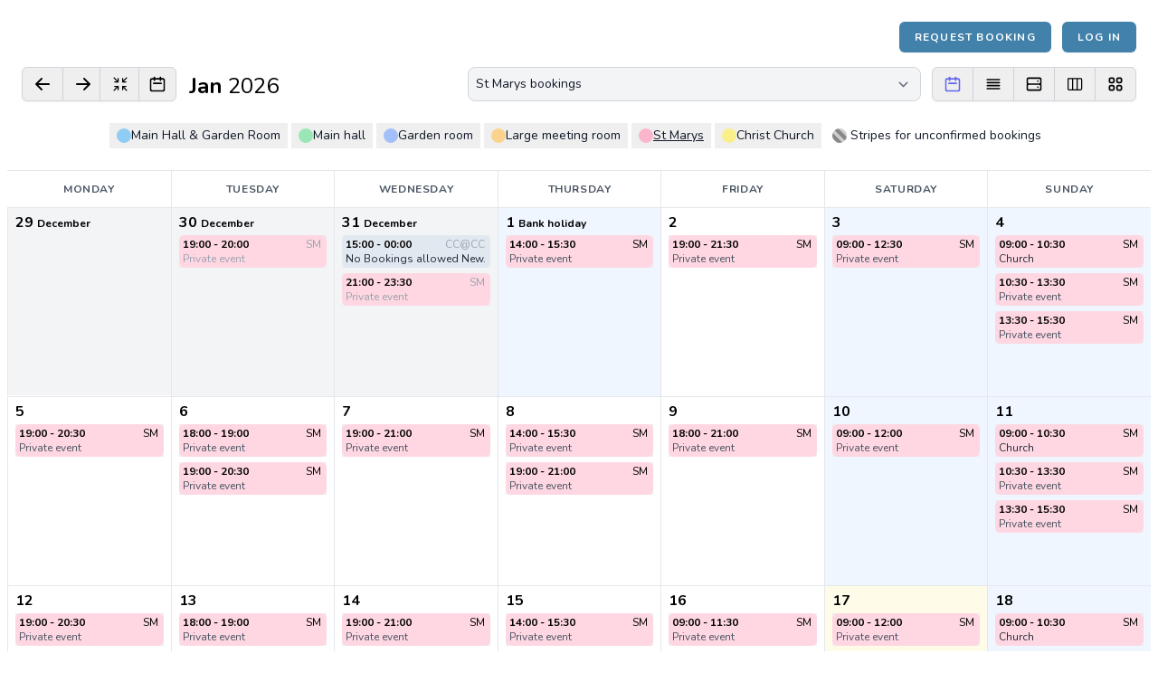

--- FILE ---
content_type: text/html; charset=UTF-8
request_url: https://ccccswindon.co.uk/embed-url/calendar?host=lemonbooking&facility_id=5
body_size: 299642
content:
<!DOCTYPE html>
<html lang="en-GB">
    <head>
        <meta charset="UTF-8">
        <meta name="viewport" content="width=device-width, initial-scale=1">
        <meta name="csrf-token" content="DXc90NdVgKXaR4tboDxVTPoRW3Rxj5hB4lzWQD7r">

        
                            
        <link rel="canonical" href="https://ccccswindon.co.uk/embed-url/calendar" />

        <title>Community Centre @ Christ Church | Calendar</title>

                    <meta name="description" content="Public calendar for Community Centre @ Christ Church">
        
        <link rel="preconnect" href="https://fonts.googleapis.com" />
<link rel="preconnect" href="https://fonts.gstatic.com" crossorigin />
<link rel="stylesheet" href="https://fonts.googleapis.com/css2?family=Nunito:ital,wght@0,400;0,700;1,400;1,700&display=swap" />


        <link rel="stylesheet" href="https://d259e74vp7dwl1.cloudfront.net/60c2f79a-d139-499a-bcd9-454b3d06dff1/css/pikaday.css">
        <link rel="stylesheet" href="https://d259e74vp7dwl1.cloudfront.net/60c2f79a-d139-499a-bcd9-454b3d06dff1/css/app.css">

        <style >[wire\:loading], [wire\:loading\.delay], [wire\:loading\.inline-block], [wire\:loading\.inline], [wire\:loading\.block], [wire\:loading\.flex], [wire\:loading\.table], [wire\:loading\.grid], [wire\:loading\.inline-flex] {display: none;}[wire\:loading\.delay\.shortest], [wire\:loading\.delay\.shorter], [wire\:loading\.delay\.short], [wire\:loading\.delay\.long], [wire\:loading\.delay\.longer], [wire\:loading\.delay\.longest] {display:none;}[wire\:offline] {display: none;}[wire\:dirty]:not(textarea):not(input):not(select) {display: none;}input:-webkit-autofill, select:-webkit-autofill, textarea:-webkit-autofill {animation-duration: 50000s;animation-name: livewireautofill;}@keyframes livewireautofill { from {} }</style>

        <script src="https://d259e74vp7dwl1.cloudfront.net/60c2f79a-d139-499a-bcd9-454b3d06dff1/js/popperjs-core-v2.11.5.js"></script>
        <script src="https://d259e74vp7dwl1.cloudfront.net/60c2f79a-d139-499a-bcd9-454b3d06dff1/js/tippy.js"></script>
        <script src="https://d259e74vp7dwl1.cloudfront.net/60c2f79a-d139-499a-bcd9-454b3d06dff1/js/alpine-2-7-0.js" defer></script>

        <script src="https://cdn.usefathom.com/script.js" data-site="XCKZFCZT" defer></script>

        <style>
    

            .select2-selection {
            background-color: rgb(244, 245, 247) !important;
            border: solid 1px rgb(229, 231, 235) !important;
        }
    
            .branding-primary-color {
            background-color: #386E91 !important;
        }
        .branding-primary-color:focus {
            outline-color: #386E91 !important;
            outline-offset: 2px;
            outline-width: 2px;
            outline-style: solid;
        }
        .branding-primary-color:hover {
            background-color: #2d5874 !important;
        }
        .branding-primary-color-text {
            color: #386E91 !important;
        }
        .branding-primary-color-text:hover {
            color: #2d5874 !important;
        }
        .branding-secondary-color {
            background-color: #4181AA !important;
        }
        .branding-secondary-color:focus {
            outline-color: #4181AA !important;
            outline-offset: 2px;
            outline-width: 2px;
            outline-style: solid;
        }
        .branding-secondary-color:hover {
            background-color: #346888 !important;
        }
        .branding-secondary-color-text {
            color: #4181AA !important;
        }
        .branding-secondary-color-text:hover {
            color: #346888 !important;
        }
        .branding-tertiary-color {
            background-color: #EDF2F7 !important;
        }
        .branding-tertiary-color:focus {
            outline-color: #000 !important;
            outline-offset: 2px;
            outline-width: 2px;
            outline-style: solid;
        }
        .branding-tertiary-color:hover {
            background-color: #bec2c6 !important;
        }
        .branding-tertiary-color-text {
            color: #EDF2F7 !important;
        }
        .branding-tertiary-color-text:hover {
            color: #bec2c6 !important;
        }

        .branding-navbar-bg-color {
            background-color: #FFFFFF !important;
        }
        .branding-navbar-link-color {
            color: #252525 !important;
        }
        .branding-navbar-link-color:hover {
            color: #1e1e1e !important;
        }
        .branding-navbar-highlight-color {
            background-color: #F4F5F7 !important;
        }

        .branding-font-heading {
                            font-family: 'Nunito', sans-serif !important;
                    }
        .branding-font-body {
                            font-family: 'Nunito', sans-serif !important;
                    }

        .branding-header-color,
        .trix-content h1,
        .trix-content h2,
        .trix-content h3,
        .trix-content h4,
        .trix-content h5,
        .trix-content h6 {
            color: #386E91 !important;
                            font-size: 3.0em !important;
                        font-weight: 700 !important;
            line-height: 1.5 !important;
        }
        .trix-content h2 {
                            font-size: 2.5em !important;
                    }
        .trix-content h3 {
                            font-size: 2.0em !important;
                        font-weight: 600 !important;
        }
        .trix-content h4 {
                            font-size: 1.7em !important;
                        font-weight: 600 !important;
        }
        .trix-content h5 {
                            font-size: 1.4em !important;
                        font-weight: 600 !important;
        }
        .trix-content h6 {
                            font-size: 1.4em !important;
                        font-weight: 400 !important;
        }
        .branding-text-color,
        .trix-content {
            color: #252525 !important;
        }
        .trix-content {
                            font-size: 1.1250em !important; /* 18px */
                        word-break: break-word;
            overflow-wrap: break-word;
        }
        .branding-link-color,
        .trix-content a,
        .trix-preview-frontend a {
            color: #4181AA !important;
            border-bottom: solid 1px #4181AA !important;
        }

        .trix-content ul {
            padding-bottom: 2px;
        }

        .branding-footer-bg-color {
            background-color: #1B2935 !important;
        }
        .branding-footer-text-color {
            color: #FFFFFF !important;
        }
        .branding-footer-link-color {
            color: #4181AA !important;
        }
    
    /*********** Baseline, reset styles ***********/
    input[type="range"] {
        -webkit-appearance: none;
        appearance: none;
        background: transparent;
        cursor: pointer;
        width: 100%;
        height: 16px;
    }

    /* Removes default focus */
    input[type="range"]:focus {
        outline: none;
    }

    /******** Chrome, Safari, Opera and Edge Chromium styles ********/
    /* slider track */
    input[type="range"]::-webkit-slider-runnable-track {
        background-color: #e0e7ff;
        border-radius: 0rem;
        height: 6px;
    }

    /* slider thumb */
    input[type="range"]::-webkit-slider-thumb {
        -webkit-appearance: none; /* Override default look */
        appearance: none;
        margin-top: -9px; /* Centers thumb on the track */
        background-color: #0075ff;
        border-radius: 12px;
        height: 24px;
        width: 24px;
    }

    input[type="range"]:focus::-webkit-slider-thumb {
        outline: 3px solid #0075ff;
        outline-offset: 0.125rem;
    }

    /*********** Firefox styles ***********/
    /* slider track */
    input[type="range"]::-moz-range-track {
        background-color: #e0e7ff;
        border-radius: 0rem;
        height: 6px;
    }

    /* slider thumb */
    input[type="range"]::-moz-range-thumb {
        background-color: #0075ff;
        border: none; /*Removes extra border that FF applies*/
        border-radius: 12px;
        height: 24px;
        width: 24px;
    }

    input[type="range"]:focus::-moz-range-thumb{
        outline: 3px solid #0075ff;
        outline-offset: 0.125rem;
    }

    .container {
        max-width: 1280px !important;
    }

    .fsp-picker__brand-container {
        display: none !important;
    }

    .marketing-content * {
        word-break: break-word !important;
        overflow-wrap: break-word !important;
    }
</style>

        <base target="_parent" />

            </head>

    <body id="embed-body" class="font-sans antialiased bg-gray-100 p-2"
                        style="background-color: #FFFFFF"
              >
        <div class="w-full bg-yellow-100 text-yellow-700 font-bold text-sm uppercase text-center cursor-default">
    </div>

        <div wire:id="WFNhg7CfIfhJYfWvqJGC" wire:initial-data="{&quot;fingerprint&quot;:{&quot;id&quot;:&quot;WFNhg7CfIfhJYfWvqJGC&quot;,&quot;name&quot;:&quot;content.embed-calendar-livewire&quot;,&quot;locale&quot;:&quot;en-GB&quot;,&quot;path&quot;:&quot;embed-url\/calendar&quot;,&quot;method&quot;:&quot;GET&quot;,&quot;v&quot;:&quot;acj&quot;},&quot;effects&quot;:{&quot;listeners&quot;:[]},&quot;serverMemo&quot;:{&quot;children&quot;:{&quot;l4011222994-0&quot;:{&quot;id&quot;:&quot;YL7goO8aiKiwMX5t9haq&quot;,&quot;tag&quot;:&quot;div&quot;}},&quot;errors&quot;:[],&quot;htmlHash&quot;:&quot;a1208c03&quot;,&quot;data&quot;:[],&quot;dataMeta&quot;:[],&quot;checksum&quot;:&quot;20eab47a14ce8d7d5bb9ad09fb850fb20c50f025763bbfd35f1059cc54c66a4e&quot;}}">
    <div wire:id="YL7goO8aiKiwMX5t9haq" wire:initial-data="{&quot;fingerprint&quot;:{&quot;id&quot;:&quot;YL7goO8aiKiwMX5t9haq&quot;,&quot;name&quot;:&quot;calendar.calendar-livewire&quot;,&quot;locale&quot;:&quot;en-GB&quot;,&quot;path&quot;:&quot;embed-url\/calendar&quot;,&quot;method&quot;:&quot;GET&quot;,&quot;v&quot;:&quot;acj&quot;},&quot;effects&quot;:{&quot;listeners&quot;:[&quot;TimeSlotsChangedEvent&quot;,&quot;BookingSessionDeleted&quot;,&quot;saveBookingRequestInProgressEvent&quot;]},&quot;serverMemo&quot;:{&quot;children&quot;:{&quot;l2319010747-0&quot;:{&quot;id&quot;:&quot;HRyuGu5cTOkvzPJRMe0R&quot;,&quot;tag&quot;:&quot;div&quot;},&quot;l2003564630-0&quot;:{&quot;id&quot;:&quot;lXmLLEyscPp4I9izOnqo&quot;,&quot;tag&quot;:&quot;div&quot;},&quot;l3332777804-0&quot;:{&quot;id&quot;:&quot;tts2tPotkc8CI9JtwMqO&quot;,&quot;tag&quot;:&quot;div&quot;},&quot;l1867603157-0&quot;:{&quot;id&quot;:&quot;pFYCCdP1NGe5UsB74CsK&quot;,&quot;tag&quot;:&quot;div&quot;},&quot;l3740274269-0&quot;:{&quot;id&quot;:&quot;Bf9HzurNmB4zxGfXFz3Q&quot;,&quot;tag&quot;:&quot;div&quot;},&quot;l1224944364-0&quot;:{&quot;id&quot;:&quot;0cySzrJj4DYD1Jy3sqi3&quot;,&quot;tag&quot;:&quot;div&quot;}},&quot;errors&quot;:[],&quot;htmlHash&quot;:&quot;72aefbee&quot;,&quot;data&quot;:{&quot;date&quot;:&quot;2026-01-17&quot;,&quot;view&quot;:&quot;month&quot;,&quot;facilities&quot;:[],&quot;booking_id&quot;:0,&quot;customer_id&quot;:0,&quot;withModal&quot;:false,&quot;bookingRequestForm&quot;:false,&quot;embedded&quot;:true,&quot;calendar_datepicker&quot;:&quot;17\/01\/2026&quot;,&quot;facility_id&quot;:5,&quot;week_range&quot;:7,&quot;day_range&quot;:12,&quot;embed&quot;:true,&quot;compact&quot;:false,&quot;openOnDay&quot;:{&quot;Monday&quot;:true,&quot;Tuesday&quot;:true,&quot;Wednesday&quot;:true,&quot;Thursday&quot;:true,&quot;Friday&quot;:true,&quot;Saturday&quot;:true,&quot;Sunday&quot;:true},&quot;isStaffView&quot;:false,&quot;calendarColors&quot;:[],&quot;bookingGroups&quot;:[],&quot;showLinks&quot;:true},&quot;dataMeta&quot;:{&quot;modelCollections&quot;:{&quot;facilities&quot;:{&quot;class&quot;:&quot;App\\Models\\Facilities\\Facility&quot;,&quot;id&quot;:[54,1,3,2,5,53],&quot;relations&quot;:[&quot;location&quot;],&quot;connection&quot;:&quot;tenant&quot;,&quot;collectionClass&quot;:null},&quot;bookingGroups&quot;:{&quot;class&quot;:&quot;App\\Models\\Bookings\\BookingGroup&quot;,&quot;id&quot;:[4,5,6,16,90,99,134,500,501,502],&quot;relations&quot;:[],&quot;connection&quot;:&quot;tenant&quot;,&quot;collectionClass&quot;:null}},&quot;collections&quot;:[&quot;calendarColors&quot;]},&quot;checksum&quot;:&quot;200e39e7b8efa01afce430377e6fe0606a6744bfd8228f8541ac9d846a619112&quot;}}" class="bg-white">
            <div class="px-3 pt-3 md:pt-4 md:px-5 xl:px-4">
            <a href="https://ccccswindon.co.uk/login"  class="branding-secondary-color float-left sm:float-right cursor-pointer p-4 inline-block justify-center rounded-md border border-transparent shadow-sm py-2 bg-indigo-600 uppercase text-xs font-bold tracking-widest text-white hover:bg-indigo-700 focus:outline-none">
    Log in
</a>

            <a href="https://ccccswindon.co.uk/page/booking-request-form"  class="branding-secondary-color float-left sm:float-right mr-3 cursor-pointer p-4 inline-block justify-center rounded-md border border-transparent shadow-sm py-2 bg-indigo-600 uppercase text-xs font-bold tracking-widest text-white hover:bg-indigo-700 focus:outline-none">
    Request&nbsp;booking
</a>

            <div style="clear: both"></div>
        </div>
    
    <div class="block sm:hidden p-3 text-2xl">
                    <button wire:click="setView('month')"  id="monthViewMobile"  type="button" wire:loading.attr="disabled"
        class="px-2 sm:px-3 rounded-r-none text-gray-700 border-gray-300 hover:bg-gray-50 p-4 inline-block justify-center rounded-md border shadow-sm py-2 uppercase text-xs font-bold tracking-widest focus:outline-none">
    <svg  class="w-5 h-5 text-indigo-500"  data-icon="calendar" fill="none" stroke="currentColor" viewBox="0 0 24 24" xmlns="http://www.w3.org/2000/svg">
    <path stroke-linecap="round" stroke-linejoin="round" stroke-width="2" d="M8 7V3m8 4V3m-9 8h10M5 21h14a2 2 0 002-2V7a2 2 0 00-2-2H5a2 2 0 00-2 2v12a2 2 0 002 2z"></path>
</svg>
                <span class="sr-only">Month view</span>
</button>

            <button wire:click="setView('agenda')"  id="agendaViewMobile"  type="button" wire:loading.attr="disabled"
        class="px-2 sm:px-3 rounded-l-none rounded-r-none border-l-0 -ml-1 text-gray-700 border-gray-300 hover:bg-gray-50 p-4 inline-block justify-center rounded-md border shadow-sm py-2 uppercase text-xs font-bold tracking-widest focus:outline-none">
    <svg  class="w-5 h-5 text-black"  data-icon="view-list" fill="none" stroke="currentColor" viewBox="0 0 24 24" xmlns="http://www.w3.org/2000/svg">
    <path stroke-linecap="round" stroke-linejoin="round" stroke-width="2" d="M4 6h16M4 10h16M4 14h16M4 18h16"></path>
</svg>
                <span class="sr-only">Agenda view</span>
</button>

            <button wire:click="setView('daily')"  id="dailyViewMobile"  type="button" wire:loading.attr="disabled"
        class="px-2 sm:px-3 rounded-l-none rounded-r-none border-l-0 -ml-1 text-gray-700 border-gray-300 hover:bg-gray-50 p-4 inline-block justify-center rounded-md border shadow-sm py-2 uppercase text-xs font-bold tracking-widest focus:outline-none">
    <svg  class="w-5 h-5 text-black"  data-icon="view-columns" fill="none" stroke="currentColor" stroke-width="1.5" viewBox="0 0 24 24" xmlns="http://www.w3.org/2000/svg">
    <path d="M9 4.5v15m6-15v15m-10.875 0h15.75c.621 0 1.125-.504 1.125-1.125V5.625c0-.621-.504-1.125-1.125-1.125H4.125C3.504 4.5 3 5.004 3 5.625v12.75c0 .621.504 1.125 1.125 1.125z" stroke-linecap="round" stroke-linejoin="round"></path>
</svg>
                <span class="sr-only">Daily view</span>
</button>

            <button wire:click="setView('week')"  id="weekViewMobile"  type="button" wire:loading.attr="disabled"
        class="px-2 sm:px-3 rounded-l-none border-l-0 -ml-1 text-gray-700 border-gray-300 hover:bg-gray-50 p-4 inline-block justify-center rounded-md border shadow-sm py-2 uppercase text-xs font-bold tracking-widest focus:outline-none">
    <svg  class="w-5 h-5 text-black"  data-icon="server" fill="none" stroke="currentColor" viewBox="0 0 24 24" xmlns="http://www.w3.org/2000/svg">
    <path stroke-linecap="round" stroke-linejoin="round" stroke-width="2" d="M5 12h14M5 12a2 2 0 01-2-2V6a2 2 0 012-2h14a2 2 0 012 2v4a2 2 0 01-2 2M5 12a2 2 0 00-2 2v4a2 2 0 002 2h14a2 2 0 002-2v-4a2 2 0 00-2-2m-2-4h.01M17 16h.01"></path>
</svg>
                <span class="sr-only">Week view</span>
</button>

            <span class="ml-2"></span>
        
                    <button wire:click="setDate('2025-12-01')"  id="lastCalendarMonthMobile"  type="button" wire:loading.attr="disabled"
        class="px-2 sm:px-3 rounded-r-none text-gray-700 border-gray-300 hover:bg-gray-50 p-4 inline-block justify-center rounded-md border shadow-sm py-2 uppercase text-xs font-bold tracking-widest focus:outline-none">
    <svg  class="w-5 h-5 text-black"  data-icon="arrow-left-solid" fill="currentColor" viewBox="0 0 20 20" xmlns="http://www.w3.org/2000/svg">
    <path fill-rule="evenodd" d="M9.707 16.707a1 1 0 01-1.414 0l-6-6a1 1 0 010-1.414l6-6a1 1 0 011.414 1.414L5.414 9H17a1 1 0 110 2H5.414l4.293 4.293a1 1 0 010 1.414z" clip-rule="evenodd"></path>
</svg>
                <span class="sr-only">Previous month</span>
</button>

            <button wire:click="setDate('2026-02-01')"  id="nextCalendarMonthMobile"  type="button" wire:loading.attr="disabled"
        class="-mx-1.5 px-2 sm:px-3 rounded-l-none rounded-r-none border-l-0 border-r-0 -mx-1 text-gray-700 border-gray-300 hover:bg-gray-50 p-4 inline-block justify-center rounded-md border shadow-sm py-2 uppercase text-xs font-bold tracking-widest focus:outline-none">
    <svg  class="w-5 h-5 text-black"  data-icon="arrow-right-solid" fill="currentColor" viewBox="0 0 20 20" xmlns="http://www.w3.org/2000/svg">
    <path fill-rule="evenodd" d="M10.293 3.293a1 1 0 011.414 0l6 6a1 1 0 010 1.414l-6 6a1 1 0 01-1.414-1.414L14.586 11H3a1 1 0 110-2h11.586l-4.293-4.293a1 1 0 010-1.414z" clip-rule="evenodd"></path>
</svg>
                <span class="sr-only">Next month</span>
</button>
        
        <button x-data="" @click.prevent="$dispatch('calendar-datepicker-modal', { show: true })"  id="pickCalendarDateMobile"  type="button" wire:loading.attr="disabled"
        class="px-2.5 rounded-l-none text-gray-700 border-gray-300 hover:bg-gray-50 p-4 inline-block justify-center rounded-md border shadow-sm py-2 uppercase text-xs font-bold tracking-widest focus:outline-none">
    <svg  class="w-5 h-5 text-black"  data-icon="calendar" fill="none" stroke="currentColor" viewBox="0 0 24 24" xmlns="http://www.w3.org/2000/svg">
    <path stroke-linecap="round" stroke-linejoin="round" stroke-width="2" d="M8 7V3m8 4V3m-9 8h10M5 21h14a2 2 0 002-2V7a2 2 0 00-2-2H5a2 2 0 00-2 2v12a2 2 0 002 2z"></path>
</svg>
            <span class="sr-only">Datepicker</span>
</button>

            </div>

    <div class="grid grid-cols-3 md:grid-cols-1 xl:grid-cols-5 p-3 md:py-4 md:px-5 xl:px-4">
        <div class="text-2xl hidden sm:block xl:col-span-2">
                            <button wire:click="setDate('2025-12-01')"  id="lastCalendarMonth"  type="button" wire:loading.attr="disabled"
        class="px-2 sm:px-3 rounded-r-none text-gray-700 border-gray-300 hover:bg-gray-50 p-4 inline-block justify-center rounded-md border shadow-sm py-2 uppercase text-xs font-bold tracking-widest focus:outline-none">
    <svg  class="w-5 h-5 text-black"  data-icon="arrow-left-solid" fill="currentColor" viewBox="0 0 20 20" xmlns="http://www.w3.org/2000/svg">
    <path fill-rule="evenodd" d="M9.707 16.707a1 1 0 01-1.414 0l-6-6a1 1 0 010-1.414l6-6a1 1 0 011.414 1.414L5.414 9H17a1 1 0 110 2H5.414l4.293 4.293a1 1 0 010 1.414z" clip-rule="evenodd"></path>
</svg>
                    <span class="sr-only">Previous month</span>
</button>

                <button wire:click="setDate('2026-02-01')"  id="nextCalendarMonth"  type="button" wire:loading.attr="disabled"
        class="-mx-1.5 px-2 sm:px-3 rounded-l-none rounded-r-none border-l-0 border-r-0 -mx-1 text-gray-700 border-gray-300 hover:bg-gray-50 p-4 inline-block justify-center rounded-md border shadow-sm py-2 uppercase text-xs font-bold tracking-widest focus:outline-none">
    <svg  class="w-5 h-5 text-black"  data-icon="arrow-right-solid" fill="currentColor" viewBox="0 0 20 20" xmlns="http://www.w3.org/2000/svg">
    <path fill-rule="evenodd" d="M10.293 3.293a1 1 0 011.414 0l6 6a1 1 0 010 1.414l-6 6a1 1 0 01-1.414-1.414L14.586 11H3a1 1 0 110-2h11.586l-4.293-4.293a1 1 0 010-1.414z" clip-rule="evenodd"></path>
</svg>
                    <span class="sr-only">Next month</span>
</button>
            
            <button wire:click="setDate('2026-01-17')"  id="goToToday"  type="button" wire:loading.attr="disabled"
        class="-ml-1 -mr-2 px-2 sm:px-3 rounded-l-none rounded-r-none border-r-0 -mx-1 text-gray-700 border-gray-300 hover:bg-gray-50 p-4 inline-block justify-center rounded-md border shadow-sm py-2 uppercase text-xs font-bold tracking-widest focus:outline-none">
    <svg  class="w-5 h-5 text-black"  data-icon="arrows-pointing-in" fill="none" stroke="currentColor" stroke-width="1.5" viewBox="0 0 24 24" xmlns="http://www.w3.org/2000/svg" aria-hidden="true">
    <path stroke-linecap="round" stroke-linejoin="round" d="M9 9V4.5M9 9H4.5M9 9L3.75 3.75M9 15v4.5M9 15H4.5M9 15l-5.25 5.25M15 9h4.5M15 9V4.5M15 9l5.25-5.25M15 15h4.5M15 15v4.5m0-4.5l5.25 5.25"></path>
</svg>
                <span class="sr-only">Jump to today</span>
</button>

            <button x-data="" @click.prevent="$dispatch('calendar-datepicker-modal', { show: true })"  id="pickCalendarDate"  type="button" wire:loading.attr="disabled"
        class="px-2.5 rounded-l-none text-gray-700 border-gray-300 hover:bg-gray-50 p-4 inline-block justify-center rounded-md border shadow-sm py-2 uppercase text-xs font-bold tracking-widest focus:outline-none">
    <svg  class="w-5 h-5 text-black"  data-icon="calendar" fill="none" stroke="currentColor" viewBox="0 0 24 24" xmlns="http://www.w3.org/2000/svg">
    <path stroke-linecap="round" stroke-linejoin="round" stroke-width="2" d="M8 7V3m8 4V3m-9 8h10M5 21h14a2 2 0 002-2V7a2 2 0 00-2-2H5a2 2 0 00-2 2v12a2 2 0 002 2z"></path>
</svg>
                <span class="sr-only">Datepicker</span>
</button>

            <script>
    tippy('#lastCalendarMonth', {
        trigger: 'mouseenter',
        content: 'Previous month',
        placement: 'bottom',
        delay: [0, 0],
    });
</script>
            <script>
    tippy('#nextCalendarMonth', {
        trigger: 'mouseenter',
        content: 'Next month',
        placement: 'bottom',
        delay: [0, 0],
    });
</script>
            <script>
    tippy('#lastCalendarPeriod', {
        trigger: 'mouseenter',
        content: 'Previous period',
        placement: 'bottom',
        delay: [0, 0],
    });
</script>
            <script>
    tippy('#nextCalendarPeriod', {
        trigger: 'mouseenter',
        content: 'Next period',
        placement: 'bottom',
        delay: [0, 0],
    });
</script>
            <script>
    tippy('#pickCalendarDate', {
        trigger: 'mouseenter',
        content: 'Pick a date',
        placement: 'bottom',
        delay: [0, 0],
    });
</script>
            <script>
    tippy('#goToToday', {
        trigger: 'mouseenter',
        content: 'Go to today',
        placement: 'bottom',
        delay: [0, 0],
    });
</script>

            <span class="hidden md:inline">
                
                <span class="font-bold ml-2">Jan</span>

                <span class="text-block">2026</span>
            </span>
        </div>

        <div class="col-span-2 md:col-span-1 xl:col-span-3 text-left xl:text-right flex md:mt-3 xl:mt-0 ">
                            <div class="flex-auto sm:pr-3">
                                        <label for="calendar_livewire_facility_filter_u5YcCRNOymdTIxWh" class="sr-only">Filter by facility</label>
                    <select id="calendar_livewire_facility_filter_u5YcCRNOymdTIxWh" wire:model="facility_id"
                            class="hidden md:inline-block w-full mr-3 p-2 pr-6 border-gray-300 form-select bg-gray-100 text-gray-900 rounded-lg focus:bg-blue-50 focus:outline-none focus:ring focus:ring-blue-100 focus:border-blue-200 transition duration-150 ease-in-out sm:text-sm sm:leading-5">
                                                                                    <option value="0">Bookings for all facilities</option>
                                                                                                        <option value="54">
                                Main Hall &amp; Garden Room bookings

                                                            </option>
                                                    <option value="1">
                                Main hall bookings

                                                            </option>
                                                    <option value="3">
                                Garden room bookings

                                                            </option>
                                                    <option value="2">
                                Large meeting room bookings

                                                            </option>
                                                    <option value="5">
                                St Marys bookings

                                                            </option>
                                                    <option value="53">
                                Christ Church bookings

                                                            </option>
                                            </select>
                </div>
            
                            <div class="hidden sm:block flex-initial">
                                            <button wire:click="setView('month')"  id="monthView"  type="button" wire:loading.attr="disabled"
        class="px-2 sm:px-3 rounded-r-none text-gray-700 border-gray-300 hover:bg-gray-50 p-4 inline-block justify-center rounded-md border shadow-sm py-2 uppercase text-xs font-bold tracking-widest focus:outline-none">
    <svg  class="w-5 h-5 text-indigo-500"  data-icon="calendar" fill="none" stroke="currentColor" viewBox="0 0 24 24" xmlns="http://www.w3.org/2000/svg">
    <path stroke-linecap="round" stroke-linejoin="round" stroke-width="2" d="M8 7V3m8 4V3m-9 8h10M5 21h14a2 2 0 002-2V7a2 2 0 00-2-2H5a2 2 0 00-2 2v12a2 2 0 002 2z"></path>
</svg>
                            <span class="sr-only">Month view</span>
</button>

                        <button wire:click="setView('agenda')"  id="agendaView"  type="button" wire:loading.attr="disabled"
        class="px-2 sm:px-3 rounded-l-none rounded-r-none border-l-0 -ml-1 text-gray-700 border-gray-300 hover:bg-gray-50 p-4 inline-block justify-center rounded-md border shadow-sm py-2 uppercase text-xs font-bold tracking-widest focus:outline-none">
    <svg  class="w-5 h-5 text-black"  data-icon="view-list" fill="none" stroke="currentColor" viewBox="0 0 24 24" xmlns="http://www.w3.org/2000/svg">
    <path stroke-linecap="round" stroke-linejoin="round" stroke-width="2" d="M4 6h16M4 10h16M4 14h16M4 18h16"></path>
</svg>
                            <span class="sr-only">Agenda view</span>
</button>

                        <button wire:click="setView('week')"  id="weekView"  type="button" wire:loading.attr="disabled"
        class="px-2 sm:px-3 rounded-l-none rounded-r-none border-l-0 -ml-1 text-gray-700 border-gray-300 hover:bg-gray-50 p-4 inline-block justify-center rounded-md border shadow-sm py-2 uppercase text-xs font-bold tracking-widest focus:outline-none">
    <svg  class="w-5 h-5 text-black"  data-icon="server" fill="none" stroke="currentColor" viewBox="0 0 24 24" xmlns="http://www.w3.org/2000/svg">
    <path stroke-linecap="round" stroke-linejoin="round" stroke-width="2" d="M5 12h14M5 12a2 2 0 01-2-2V6a2 2 0 012-2h14a2 2 0 012 2v4a2 2 0 01-2 2M5 12a2 2 0 00-2 2v4a2 2 0 002 2h14a2 2 0 002-2v-4a2 2 0 00-2-2m-2-4h.01M17 16h.01"></path>
</svg>
                            <span class="sr-only">Week view</span>
</button>

                        <button wire:click="setView('daily')"  id="dailyView"  type="button" wire:loading.attr="disabled"
        class="px-2 sm:px-3 rounded-l-none rounded-r-none border-l-0 -ml-1 text-gray-700 border-gray-300 hover:bg-gray-50 p-4 inline-block justify-center rounded-md border shadow-sm py-2 uppercase text-xs font-bold tracking-widest focus:outline-none">
    <svg  class="w-5 h-5 text-black"  data-icon="view-columns" fill="none" stroke="currentColor" stroke-width="1.5" viewBox="0 0 24 24" xmlns="http://www.w3.org/2000/svg">
    <path d="M9 4.5v15m6-15v15m-10.875 0h15.75c.621 0 1.125-.504 1.125-1.125V5.625c0-.621-.504-1.125-1.125-1.125H4.125C3.504 4.5 3 5.004 3 5.625v12.75c0 .621.504 1.125 1.125 1.125z" stroke-linecap="round" stroke-linejoin="round"></path>
</svg>
                            <span class="sr-only">Daily view</span>
</button>

                        <button wire:click="setView('day')"  id="dayView"  type="button" wire:loading.attr="disabled"
        class="px-2 sm:px-3 rounded-l-none border-l-0 -ml-1 text-gray-700 border-gray-300 hover:bg-gray-50 p-4 inline-block justify-center rounded-md border shadow-sm py-2 uppercase text-xs font-bold tracking-widest focus:outline-none">
    <svg  class="w-5 h-5 text-black"  data-icon="view-grid" fill="none" stroke="currentColor" viewBox="0 0 24 24" xmlns="http://www.w3.org/2000/svg">
    <path stroke-linecap="round" stroke-linejoin="round" stroke-width="2" d="M4 6a2 2 0 012-2h2a2 2 0 012 2v2a2 2 0 01-2 2H6a2 2 0 01-2-2V6zM14 6a2 2 0 012-2h2a2 2 0 012 2v2a2 2 0 01-2 2h-2a2 2 0 01-2-2V6zM4 16a2 2 0 012-2h2a2 2 0 012 2v2a2 2 0 01-2 2H6a2 2 0 01-2-2v-2zM14 16a2 2 0 012-2h2a2 2 0 012 2v2a2 2 0 01-2 2h-2a2 2 0 01-2-2v-2z"></path>
</svg>
                            <span class="sr-only">Day view</span>
</button>
                    
                                    </div>

                <script>
    tippy('#monthView', {
        trigger: 'mouseenter',
        content: 'Month view',
        placement: 'bottom',
        delay: [0, 0],
    });
</script>
                <script>
    tippy('#agendaView', {
        trigger: 'mouseenter',
        content: 'Agenda view',
        placement: 'bottom',
        delay: [0, 0],
    });
</script>
                <script>
    tippy('#weekView', {
        trigger: 'mouseenter',
        content: 'Week view',
        placement: 'bottom',
        delay: [0, 0],
    });
</script>
                <script>
    tippy('#dailyView', {
        trigger: 'mouseenter',
        content: 'Daily view',
        placement: 'bottom',
        delay: [0, 0],
    });
</script>
                <script>
    tippy('#dayView', {
        trigger: 'mouseenter',
        content: 'Day view',
        placement: 'bottom',
        delay: [0, 0],
    });
</script>
            
                    </div>

        <div class="block col-span-3 xl:col-span-5 md:hidden text-2xl mt-2 flex">
            <div class="flex-initial mt-1 font-bold">
                
                Jan
            </div>

            <div class="flex-initial mt-1 ml-2 text-gray-400">26</div>

                            <div class="flex-auto text-right pl-6">
                                        <label for="calendar_livewire_facility_filter_2Doqw7E6MXwTGqJj" class="sr-only">Filter by facility</label>
                    <select id="calendar_livewire_facility_filter_2Doqw7E6MXwTGqJj" wire:model="facility_id"
                            class="w-full text-sm p-2 pr-6 border-gray-300 form-select bg-gray-100 text-gray-900 rounded-lg focus:bg-blue-50 focus:outline-none focus:ring focus:ring-blue-100 focus:border-blue-200 transition duration-150 ease-in-out">
                                                                                    <option value="0">Bookings for all facilities</option>
                                                                                                        <option value="54">
                                Main Hall &amp; Garden Room bookings

                                                            </option>
                                                    <option value="1">
                                Main hall bookings

                                                            </option>
                                                    <option value="3">
                                Garden room bookings

                                                            </option>
                                                    <option value="2">
                                Large meeting room bookings

                                                            </option>
                                                    <option value="5">
                                St Marys bookings

                                                            </option>
                                                    <option value="53">
                                Christ Church bookings

                                                            </option>
                                            </select>
                </div>
                    </div>
    </div>

                                        <div id="facility-legend" class="text-center text-sm mt-2 mx-4 mb-6 hidden md:block">
                                            <button type="button" id="legend-facility-54"
                                class="inline-flex items-center gap-x-2 px-2 py-1 text-sm font-medium text-gray-900"
                                wire:click="$set('facility_id', 54)">
                            <div class="bg-gray-100 rounded-full inline-block h-4 w-4 facility-light-blue-legend"></div>

                            <span class="hover:underline">Main Hall &amp; Garden Room</span>
                        </button>
                                            <button type="button" id="legend-facility-1"
                                class="inline-flex items-center gap-x-2 px-2 py-1 text-sm font-medium text-gray-900"
                                wire:click="$set('facility_id', 1)">
                            <div class="bg-gray-100 rounded-full inline-block h-4 w-4 facility-light-green-legend"></div>

                            <span class="hover:underline">Main hall</span>
                        </button>
                                            <button type="button" id="legend-facility-3"
                                class="inline-flex items-center gap-x-2 px-2 py-1 text-sm font-medium text-gray-900"
                                wire:click="$set('facility_id', 3)">
                            <div class="bg-gray-100 rounded-full inline-block h-4 w-4 facility-light-indigo-legend"></div>

                            <span class="hover:underline">Garden room</span>
                        </button>
                                            <button type="button" id="legend-facility-2"
                                class="inline-flex items-center gap-x-2 px-2 py-1 text-sm font-medium text-gray-900"
                                wire:click="$set('facility_id', 2)">
                            <div class="bg-gray-100 rounded-full inline-block h-4 w-4 facility-light-orange-legend"></div>

                            <span class="hover:underline">Large meeting room</span>
                        </button>
                                            <button type="button" id="legend-facility-5"
                                class="inline-flex items-center gap-x-2 px-2 py-1 text-sm font-medium text-gray-900"
                                wire:click="$set('facility_id', 5)">
                            <div class="bg-gray-100 rounded-full inline-block h-4 w-4 facility-light-pink-legend"></div>

                            <span class="underline">St Marys</span>
                        </button>
                                            <button type="button" id="legend-facility-53"
                                class="inline-flex items-center gap-x-2 px-2 py-1 text-sm font-medium text-gray-900"
                                wire:click="$set('facility_id', 53)">
                            <div class="bg-gray-100 rounded-full inline-block h-4 w-4 facility-light-yellow-legend"></div>

                            <span class="hover:underline">Christ Church</span>
                        </button>
                    
                    <span class="inline-flex items-center gap-x-2 px-2 py-1 text-sm font-medium text-gray-900">
                        <div class="bg-gray-100 rounded-full inline-block h-4 w-4" style="background: repeating-linear-gradient(45deg, #ccc, #ccc 4px, #888 4px, #888 8px)"></div>&nbsp;Stripes for unconfirmed bookings
                    </span>
                </div>
                        
    
    <!-- Dynamic CSS classes md:bg-gray-100 md:bg-gray-200 md:bg-yellow-50 text-gray-400 md:bg-blue-100 md:bg-blue-50 -->
    <div id="calendar-view-holder" class="border-t">
                    <div id="month-view" >
                <div class="grid grid-cols-7 bg-white text-center text-xs text-gray-600 uppercase tracking-wider font-bold divide-x">
    <div class="py-3">
        <span class="inline md:hidden">Mo</span>
        <span class="hidden md:inline lg:hidden">Mon</span>
        <span class="hidden lg:inline">Monday</span>
    </div>
    <div class="py-3">
        <span class="inline md:hidden">Tu</span>
        <span class="hidden md:inline lg:hidden">Tue</span>
        <span class="hidden lg:inline">Tuesday</span>
    </div>
    <div class="py-3">
        <span class="inline md:hidden">We</span>
        <span class="hidden md:inline lg:hidden">Wed</span>
        <span class="hidden lg:inline">Wednesday</span>
    </div>
    <div class="py-3">
        <span class="inline md:hidden">Th</span>
        <span class="hidden md:inline lg:hidden">Thu</span>
        <span class="hidden lg:inline">Thursday</span>
    </div>
    <div class="py-3">
        <span class="inline md:hidden">Fr</span>
        <span class="hidden md:inline lg:hidden">Fri</span>
        <span class="hidden lg:inline">Friday</span>
    </div>
    <div class="py-3">
        <span class="inline md:hidden">Sa</span>
        <span class="hidden md:inline lg:hidden">Sat</span>
        <span class="hidden lg:inline">Saturday</span>
    </div>
    <div class="py-3">
        <span class="inline md:hidden">Su</span>
        <span class="hidden md:inline lg:hidden">Sun</span>
        <span class="hidden lg:inline">Sunday</span>
    </div>
</div>

<div id="month-calendar-dates" class="grid grid-cols-7 divide-x divide-y">
                        <a href="#" wire:click.prevent="setDate('2025-12-29')"
               class="text-left focus:outline-none">
                    <div class="pl-2 py-1 h-16 md:h-52 border-t border-l hover:bg-gray-200 bg-white md:bg-gray-100 text-gray-400">
                <div class="-mb-0.5 font-semibold flex">
                    <div class="flex-none">
                        <span class="text-black">
                            29
                        </span>

                                            </div>

                    <div class="flex-auto">
                                                    <span class="text-black hidden sm:inline lg:hidden text-xs pl-0.5">
                                Dec
                            </span>

                            <span class="text-black hidden lg:inline text-xs pl-1">
                                December
                            </span>
                                            </div>
                </div>

                <div x-data id="month-mobile-2025-12-29-5"
                                                                        @click.prevent="$dispatch('calendar-day-in-past-modal', { show: true })"
                                                            >
                    <div class="block md:hidden mt-0.5 leading-4 pr-1 h-8 overflow-hidden">
                                            </div>
                </div>

                <div class="hidden md:block">
                                    </div>
            </div>
        </a>
                        <a href="#" wire:click.prevent="setDate('2025-12-30')"
               class="text-left focus:outline-none">
                    <div class="pl-2 py-1 h-16 md:h-52  hover:bg-gray-200 bg-white md:bg-gray-100 text-gray-400">
                <div class="-mb-0.5 font-semibold flex">
                    <div class="flex-none">
                        <span class="text-black">
                            30
                        </span>

                                            </div>

                    <div class="flex-auto">
                                                    <span class="text-black hidden sm:inline lg:hidden text-xs pl-0.5">
                                Dec
                            </span>

                            <span class="text-black hidden lg:inline text-xs pl-1">
                                December
                            </span>
                                            </div>
                </div>

                <div x-data id="month-mobile-2025-12-30-5"
                                            wire:click.stop="$emit('showCalendarDetailEvent', '2025-12-30', 5)"
                        @click.prevent="$dispatch('calendar-detail-modal', { show: true })"
                                    >
                    <div class="block md:hidden mt-0.5 leading-4 pr-1 h-8 overflow-hidden">
                                                    <div class="flex">
                                <div class="flex-1"></div>

                                <div class="flex-none bg-emerald-100 text-emerald-800 text-center rounded-full p-1 px-2">
                                    1
                                </div>

                                <div class="flex-1"></div>
                            </div>
                                            </div>
                </div>

                <div class="hidden md:block">
                                                                                                
                        <div class="text-xs mt-1 pr-2">
                            <button                                         wire:click.prevent.stop="$emit('showBookingSessionEvent', '2592192')"
                                        x-data @click.prevent="$dispatch('booking-session-show-modal', { show: true })"
                                                                        class="overflow-hidden text-left truncate w-full mb-0.5" type="button" wire:key="1142350146">
                                <div class="py-0.5 px-1 rounded-md facility-light-pink"
                                                                     >
                                                                                                                        <span class="float-right pr-0.5">
                                                SM
                                            </span>
                                                                            
                                    <span class="font-semibold text-black">
                                                                                    <span class="inline xl:hidden">19:00-20:00</span>
                                            <span class="hidden xl:inline">19:00 - 20:00</span>
                                                                            </span>

                                                                            <div class="text-gray-400">
                                                                                            <span class="hidden md:inline">
                                                                                                            Private event
                                                                                                    </span>
                                                                                    </div>
                                                                    </div>
                            </button>
                        </div>
                                    </div>
            </div>
        </a>
                        <a href="#" wire:click.prevent="setDate('2025-12-31')"
               class="text-left focus:outline-none">
                    <div class="pl-2 py-1 h-16 md:h-52  hover:bg-gray-200 bg-white md:bg-gray-100 text-gray-400">
                <div class="-mb-0.5 font-semibold flex">
                    <div class="flex-none">
                        <span class="text-black">
                            31
                        </span>

                                            </div>

                    <div class="flex-auto">
                                                    <span class="text-black hidden sm:inline lg:hidden text-xs pl-0.5">
                                Dec
                            </span>

                            <span class="text-black hidden lg:inline text-xs pl-1">
                                December
                            </span>
                                            </div>
                </div>

                <div x-data id="month-mobile-2025-12-31-5"
                                            wire:click.stop="$emit('showCalendarDetailEvent', '2025-12-31', 5)"
                        @click.prevent="$dispatch('calendar-detail-modal', { show: true })"
                                    >
                    <div class="block md:hidden mt-0.5 leading-4 pr-1 h-8 overflow-hidden">
                                                    <div class="flex">
                                <div class="flex-1"></div>

                                <div class="flex-none bg-emerald-100 text-emerald-800 text-center rounded-full p-1 px-2">
                                    2
                                </div>

                                <div class="flex-1"></div>
                            </div>
                                            </div>
                </div>

                <div class="hidden md:block">
                                                                                                
                        <div class="text-xs mt-1 pr-2">
                            <button                                         wire:click.prevent.stop="$emit('showRestrictionEvent', 2754)"
                                        x-data @click.prevent="$dispatch('restriction-show-modal', { show: true })"
                                                                        class="overflow-hidden text-left truncate w-full mb-0.5" type="button" wire:key="1897724662">
                                <div class="py-0.5 px-1 rounded-md facility-light-gray"
                                                                     >
                                                                                                                        <span class="float-right pr-0.5">
                                                CC@CC
                                            </span>
                                                                            
                                    <span class="font-semibold text-black">
                                                                                    <span class="inline xl:hidden">15:00-00:00</span>
                                            <span class="hidden xl:inline">15:00 - 00:00</span>
                                                                            </span>

                                                                            <div class="text-gray-400">
                                                                                            <span class="hidden xl:inline text-gray-800">
                                                                                                            No Bookings allowed New.
                                                                                                    </span>

                                                <span class="hidden lg:inline xl:hidden text-gray-800">
                                                                                                            No Bookings allo.
                                                                                                    </span>

                                                <span class="hidden md:inline lg:hidden text-gray-800">
                                                                                                            No Bookings.
                                                                                                    </span>
                                                                                    </div>
                                                                    </div>
                            </button>
                        </div>
                                                                                                
                        <div class="text-xs mt-1 pr-2">
                            <button                                         wire:click.prevent.stop="$emit('showBookingSessionEvent', '2582915')"
                                        x-data @click.prevent="$dispatch('booking-session-show-modal', { show: true })"
                                                                        class="overflow-hidden text-left truncate w-full mb-0.5" type="button" wire:key="1499745600">
                                <div class="py-0.5 px-1 rounded-md facility-light-pink"
                                                                     >
                                                                                                                        <span class="float-right pr-0.5">
                                                SM
                                            </span>
                                                                            
                                    <span class="font-semibold text-black">
                                                                                    <span class="inline xl:hidden">21:00-23:30</span>
                                            <span class="hidden xl:inline">21:00 - 23:30</span>
                                                                            </span>

                                                                            <div class="text-gray-400">
                                                                                            <span class="hidden md:inline">
                                                                                                            Private event
                                                                                                    </span>
                                                                                    </div>
                                                                    </div>
                            </button>
                        </div>
                                    </div>
            </div>
        </a>
                        <a x-data id="month-2026-01-01-5"
                                    @click.prevent="$dispatch('calendar-day-in-past-modal', { show: true })" href="#"
                            >
                    <div class="pl-2 py-1 h-16 md:h-52  hover:bg-red-100 bg-blue-100 md:bg-blue-50">
                <div class="-mb-0.5 font-semibold flex">
                    <div class="flex-none">
                        <span class="">
                            1
                        </span>

                                            </div>

                    <div class="flex-auto">
                                                    <span class="text-black hidden sm:inline lg:hidden text-xs pl-0.5">BH</span>
                            <span class="text-black hidden lg:inline text-xs pl-1">Bank holiday</span>
                                            </div>
                </div>

                <div x-data id="month-mobile-2026-01-01-5"
                                            wire:click.stop="$emit('showCalendarDetailEvent', '2026-01-01', 5)"
                        @click.prevent="$dispatch('calendar-detail-modal', { show: true })"
                                    >
                    <div class="block md:hidden mt-0.5 leading-4 pr-1 h-8 overflow-hidden">
                                                    <div class="flex">
                                <div class="flex-1"></div>

                                <div class="flex-none bg-emerald-100 text-emerald-800 text-center rounded-full p-1 px-2">
                                    1
                                </div>

                                <div class="flex-1"></div>
                            </div>
                                            </div>
                </div>

                <div class="hidden md:block">
                                                                                                
                        <div class="text-xs mt-1 pr-2">
                            <button                                         wire:click.prevent.stop="$emit('showBookingSessionEvent', '2578148')"
                                        x-data @click.prevent="$dispatch('booking-session-show-modal', { show: true })"
                                                                        class="overflow-hidden text-left truncate w-full mb-0.5" type="button" wire:key="588609069">
                                <div class="py-0.5 px-1 rounded-md facility-light-pink"
                                                                     >
                                                                                                                        <span class="float-right pr-0.5">
                                                SM
                                            </span>
                                                                            
                                    <span class="font-semibold text-black">
                                                                                    <span class="inline xl:hidden">14:00-15:30</span>
                                            <span class="hidden xl:inline">14:00 - 15:30</span>
                                                                            </span>

                                                                            <div class="text-gray-600">
                                                                                            <span class="hidden md:inline">
                                                                                                            Private event
                                                                                                    </span>
                                                                                    </div>
                                                                    </div>
                            </button>
                        </div>
                                    </div>
            </div>
        </a>
                        <a x-data id="month-2026-01-02-5"
                                    @click.prevent="$dispatch('calendar-day-in-past-modal', { show: true })" href="#"
                            >
                    <div class="pl-2 py-1 h-16 md:h-52  hover:bg-red-100 bg-white md:bg-white">
                <div class="-mb-0.5 font-semibold flex">
                    <div class="flex-none">
                        <span class="">
                            2
                        </span>

                                            </div>

                    <div class="flex-auto">
                                            </div>
                </div>

                <div x-data id="month-mobile-2026-01-02-5"
                                            wire:click.stop="$emit('showCalendarDetailEvent', '2026-01-02', 5)"
                        @click.prevent="$dispatch('calendar-detail-modal', { show: true })"
                                    >
                    <div class="block md:hidden mt-0.5 leading-4 pr-1 h-8 overflow-hidden">
                                                    <div class="flex">
                                <div class="flex-1"></div>

                                <div class="flex-none bg-emerald-100 text-emerald-800 text-center rounded-full p-1 px-2">
                                    1
                                </div>

                                <div class="flex-1"></div>
                            </div>
                                            </div>
                </div>

                <div class="hidden md:block">
                                                                                                
                        <div class="text-xs mt-1 pr-2">
                            <button                                         wire:click.prevent.stop="$emit('showBookingSessionEvent', '2590676')"
                                        x-data @click.prevent="$dispatch('booking-session-show-modal', { show: true })"
                                                                        class="overflow-hidden text-left truncate w-full mb-0.5" type="button" wire:key="662938992">
                                <div class="py-0.5 px-1 rounded-md facility-light-pink"
                                                                     >
                                                                                                                        <span class="float-right pr-0.5">
                                                SM
                                            </span>
                                                                            
                                    <span class="font-semibold text-black">
                                                                                    <span class="inline xl:hidden">19:00-21:30</span>
                                            <span class="hidden xl:inline">19:00 - 21:30</span>
                                                                            </span>

                                                                            <div class="text-gray-600">
                                                                                            <span class="hidden md:inline">
                                                                                                            Private event
                                                                                                    </span>
                                                                                    </div>
                                                                    </div>
                            </button>
                        </div>
                                    </div>
            </div>
        </a>
                        <a x-data id="month-2026-01-03-5"
                                    @click.prevent="$dispatch('calendar-day-in-past-modal', { show: true })" href="#"
                            >
                    <div class="pl-2 py-1 h-16 md:h-52  hover:bg-red-100 bg-blue-100 md:bg-blue-50">
                <div class="-mb-0.5 font-semibold flex">
                    <div class="flex-none">
                        <span class="">
                            3
                        </span>

                                            </div>

                    <div class="flex-auto">
                                            </div>
                </div>

                <div x-data id="month-mobile-2026-01-03-5"
                                            wire:click.stop="$emit('showCalendarDetailEvent', '2026-01-03', 5)"
                        @click.prevent="$dispatch('calendar-detail-modal', { show: true })"
                                    >
                    <div class="block md:hidden mt-0.5 leading-4 pr-1 h-8 overflow-hidden">
                                                    <div class="flex">
                                <div class="flex-1"></div>

                                <div class="flex-none bg-emerald-100 text-emerald-800 text-center rounded-full p-1 px-2">
                                    1
                                </div>

                                <div class="flex-1"></div>
                            </div>
                                            </div>
                </div>

                <div class="hidden md:block">
                                                                                                
                        <div class="text-xs mt-1 pr-2">
                            <button                                         wire:click.prevent.stop="$emit('showBookingSessionEvent', '2593593')"
                                        x-data @click.prevent="$dispatch('booking-session-show-modal', { show: true })"
                                                                        class="overflow-hidden text-left truncate w-full mb-0.5" type="button" wire:key="1492136099">
                                <div class="py-0.5 px-1 rounded-md facility-light-pink"
                                                                     >
                                                                                                                        <span class="float-right pr-0.5">
                                                SM
                                            </span>
                                                                            
                                    <span class="font-semibold text-black">
                                                                                    <span class="inline xl:hidden">09:00-12:30</span>
                                            <span class="hidden xl:inline">09:00 - 12:30</span>
                                                                            </span>

                                                                            <div class="text-gray-600">
                                                                                            <span class="hidden md:inline">
                                                                                                            Private event
                                                                                                    </span>
                                                                                    </div>
                                                                    </div>
                            </button>
                        </div>
                                    </div>
            </div>
        </a>
                        <a x-data id="month-2026-01-04-5"
                                    @click.prevent="$dispatch('calendar-day-in-past-modal', { show: true })" href="#"
                            >
                    <div class="pl-2 py-1 h-16 md:h-52  hover:bg-red-100 bg-blue-100 md:bg-blue-50">
                <div class="-mb-0.5 font-semibold flex">
                    <div class="flex-none">
                        <span class="">
                            4
                        </span>

                                            </div>

                    <div class="flex-auto">
                                            </div>
                </div>

                <div x-data id="month-mobile-2026-01-04-5"
                                            wire:click.stop="$emit('showCalendarDetailEvent', '2026-01-04', 5)"
                        @click.prevent="$dispatch('calendar-detail-modal', { show: true })"
                                    >
                    <div class="block md:hidden mt-0.5 leading-4 pr-1 h-8 overflow-hidden">
                                                    <div class="flex">
                                <div class="flex-1"></div>

                                <div class="flex-none bg-emerald-100 text-emerald-800 text-center rounded-full p-1 px-2">
                                    3
                                </div>

                                <div class="flex-1"></div>
                            </div>
                                            </div>
                </div>

                <div class="hidden md:block">
                                                                                                
                        <div class="text-xs mt-1 pr-2">
                            <button                                         wire:click.prevent.stop="$emit('showBookingSessionEvent', '2572097')"
                                        x-data @click.prevent="$dispatch('booking-session-show-modal', { show: true })"
                                                                        class="overflow-hidden text-left truncate w-full mb-0.5" type="button" wire:key="35144992">
                                <div class="py-0.5 px-1 rounded-md facility-light-pink"
                                                                     >
                                                                                                                        <span class="float-right pr-0.5">
                                                SM
                                            </span>
                                                                            
                                    <span class="font-semibold text-black">
                                                                                    <span class="inline xl:hidden">09:00-10:30</span>
                                            <span class="hidden xl:inline">09:00 - 10:30</span>
                                                                            </span>

                                                                            <div class="text-gray-600">
                                                                                            <span class="hidden xl:inline text-gray-800">
                                                                                                                                                                        Church
                                                                                                                                                            </span>

                                                <span class="hidden lg:inline xl:hidden text-gray-800">
                                                                                                                                                                        Church
                                                                                                                                                            </span>

                                                <span class="hidden md:inline lg:hidden text-gray-800">
                                                                                                                                                                        Church
                                                                                                                                                            </span>
                                                                                    </div>
                                                                    </div>
                            </button>
                        </div>
                                                                                                
                        <div class="text-xs mt-1 pr-2">
                            <button                                         wire:click.prevent.stop="$emit('showBookingSessionEvent', '2589437')"
                                        x-data @click.prevent="$dispatch('booking-session-show-modal', { show: true })"
                                                                        class="overflow-hidden text-left truncate w-full mb-0.5" type="button" wire:key="1055076455">
                                <div class="py-0.5 px-1 rounded-md facility-light-pink"
                                                                     >
                                                                                                                        <span class="float-right pr-0.5">
                                                SM
                                            </span>
                                                                            
                                    <span class="font-semibold text-black">
                                                                                    <span class="inline xl:hidden">10:30-13:30</span>
                                            <span class="hidden xl:inline">10:30 - 13:30</span>
                                                                            </span>

                                                                            <div class="text-gray-600">
                                                                                            <span class="hidden md:inline">
                                                                                                            Private event
                                                                                                    </span>
                                                                                    </div>
                                                                    </div>
                            </button>
                        </div>
                                                                                                
                        <div class="text-xs mt-1 pr-2">
                            <button                                         wire:click.prevent.stop="$emit('showBookingSessionEvent', '2590863')"
                                        x-data @click.prevent="$dispatch('booking-session-show-modal', { show: true })"
                                                                        class="overflow-hidden text-left truncate w-full mb-0.5" type="button" wire:key="311476617">
                                <div class="py-0.5 px-1 rounded-md facility-light-pink"
                                                                     >
                                                                                                                        <span class="float-right pr-0.5">
                                                SM
                                            </span>
                                                                            
                                    <span class="font-semibold text-black">
                                                                                    <span class="inline xl:hidden">13:30-15:30</span>
                                            <span class="hidden xl:inline">13:30 - 15:30</span>
                                                                            </span>

                                                                            <div class="text-gray-600">
                                                                                            <span class="hidden md:inline">
                                                                                                            Private event
                                                                                                    </span>
                                                                                    </div>
                                                                    </div>
                            </button>
                        </div>
                                    </div>
            </div>
        </a>
                        <a x-data id="month-2026-01-05-5"
                                    @click.prevent="$dispatch('calendar-day-in-past-modal', { show: true })" href="#"
                            >
                    <div class="pl-2 py-1 h-16 md:h-52  hover:bg-red-100 bg-white md:bg-white">
                <div class="-mb-0.5 font-semibold flex">
                    <div class="flex-none">
                        <span class="">
                            5
                        </span>

                                            </div>

                    <div class="flex-auto">
                                            </div>
                </div>

                <div x-data id="month-mobile-2026-01-05-5"
                                            wire:click.stop="$emit('showCalendarDetailEvent', '2026-01-05', 5)"
                        @click.prevent="$dispatch('calendar-detail-modal', { show: true })"
                                    >
                    <div class="block md:hidden mt-0.5 leading-4 pr-1 h-8 overflow-hidden">
                                                    <div class="flex">
                                <div class="flex-1"></div>

                                <div class="flex-none bg-emerald-100 text-emerald-800 text-center rounded-full p-1 px-2">
                                    1
                                </div>

                                <div class="flex-1"></div>
                            </div>
                                            </div>
                </div>

                <div class="hidden md:block">
                                                                                                
                        <div class="text-xs mt-1 pr-2">
                            <button                                         wire:click.prevent.stop="$emit('showBookingSessionEvent', '2593595')"
                                        x-data @click.prevent="$dispatch('booking-session-show-modal', { show: true })"
                                                                        class="overflow-hidden text-left truncate w-full mb-0.5" type="button" wire:key="304725598">
                                <div class="py-0.5 px-1 rounded-md facility-light-pink"
                                                                     >
                                                                                                                        <span class="float-right pr-0.5">
                                                SM
                                            </span>
                                                                            
                                    <span class="font-semibold text-black">
                                                                                    <span class="inline xl:hidden">19:00-20:30</span>
                                            <span class="hidden xl:inline">19:00 - 20:30</span>
                                                                            </span>

                                                                            <div class="text-gray-600">
                                                                                            <span class="hidden md:inline">
                                                                                                            Private event
                                                                                                    </span>
                                                                                    </div>
                                                                    </div>
                            </button>
                        </div>
                                    </div>
            </div>
        </a>
                        <a x-data id="month-2026-01-06-5"
                                    @click.prevent="$dispatch('calendar-day-in-past-modal', { show: true })" href="#"
                            >
                    <div class="pl-2 py-1 h-16 md:h-52  hover:bg-red-100 bg-white md:bg-white">
                <div class="-mb-0.5 font-semibold flex">
                    <div class="flex-none">
                        <span class="">
                            6
                        </span>

                                            </div>

                    <div class="flex-auto">
                                            </div>
                </div>

                <div x-data id="month-mobile-2026-01-06-5"
                                            wire:click.stop="$emit('showCalendarDetailEvent', '2026-01-06', 5)"
                        @click.prevent="$dispatch('calendar-detail-modal', { show: true })"
                                    >
                    <div class="block md:hidden mt-0.5 leading-4 pr-1 h-8 overflow-hidden">
                                                    <div class="flex">
                                <div class="flex-1"></div>

                                <div class="flex-none bg-emerald-100 text-emerald-800 text-center rounded-full p-1 px-2">
                                    2
                                </div>

                                <div class="flex-1"></div>
                            </div>
                                            </div>
                </div>

                <div class="hidden md:block">
                                                                                                
                        <div class="text-xs mt-1 pr-2">
                            <button                                         wire:click.prevent.stop="$emit('showBookingSessionEvent', '2591863')"
                                        x-data @click.prevent="$dispatch('booking-session-show-modal', { show: true })"
                                                                        class="overflow-hidden text-left truncate w-full mb-0.5" type="button" wire:key="661384967">
                                <div class="py-0.5 px-1 rounded-md facility-light-pink"
                                                                     >
                                                                                                                        <span class="float-right pr-0.5">
                                                SM
                                            </span>
                                                                            
                                    <span class="font-semibold text-black">
                                                                                    <span class="inline xl:hidden">18:00-19:00</span>
                                            <span class="hidden xl:inline">18:00 - 19:00</span>
                                                                            </span>

                                                                            <div class="text-gray-600">
                                                                                            <span class="hidden md:inline">
                                                                                                            Private event
                                                                                                    </span>
                                                                                    </div>
                                                                    </div>
                            </button>
                        </div>
                                                                                                
                        <div class="text-xs mt-1 pr-2">
                            <button                                         wire:click.prevent.stop="$emit('showBookingSessionEvent', '2592193')"
                                        x-data @click.prevent="$dispatch('booking-session-show-modal', { show: true })"
                                                                        class="overflow-hidden text-left truncate w-full mb-0.5" type="button" wire:key="759489480">
                                <div class="py-0.5 px-1 rounded-md facility-light-pink"
                                                                     >
                                                                                                                        <span class="float-right pr-0.5">
                                                SM
                                            </span>
                                                                            
                                    <span class="font-semibold text-black">
                                                                                    <span class="inline xl:hidden">19:00-20:30</span>
                                            <span class="hidden xl:inline">19:00 - 20:30</span>
                                                                            </span>

                                                                            <div class="text-gray-600">
                                                                                            <span class="hidden md:inline">
                                                                                                            Private event
                                                                                                    </span>
                                                                                    </div>
                                                                    </div>
                            </button>
                        </div>
                                    </div>
            </div>
        </a>
                        <a x-data id="month-2026-01-07-5"
                                    @click.prevent="$dispatch('calendar-day-in-past-modal', { show: true })" href="#"
                            >
                    <div class="pl-2 py-1 h-16 md:h-52  hover:bg-red-100 bg-white md:bg-white">
                <div class="-mb-0.5 font-semibold flex">
                    <div class="flex-none">
                        <span class="">
                            7
                        </span>

                                            </div>

                    <div class="flex-auto">
                                            </div>
                </div>

                <div x-data id="month-mobile-2026-01-07-5"
                                            wire:click.stop="$emit('showCalendarDetailEvent', '2026-01-07', 5)"
                        @click.prevent="$dispatch('calendar-detail-modal', { show: true })"
                                    >
                    <div class="block md:hidden mt-0.5 leading-4 pr-1 h-8 overflow-hidden">
                                                    <div class="flex">
                                <div class="flex-1"></div>

                                <div class="flex-none bg-emerald-100 text-emerald-800 text-center rounded-full p-1 px-2">
                                    1
                                </div>

                                <div class="flex-1"></div>
                            </div>
                                            </div>
                </div>

                <div class="hidden md:block">
                                                                                                
                        <div class="text-xs mt-1 pr-2">
                            <button                                         wire:click.prevent.stop="$emit('showBookingSessionEvent', '2592369')"
                                        x-data @click.prevent="$dispatch('booking-session-show-modal', { show: true })"
                                                                        class="overflow-hidden text-left truncate w-full mb-0.5" type="button" wire:key="1205186469">
                                <div class="py-0.5 px-1 rounded-md facility-light-pink"
                                                                     >
                                                                                                                        <span class="float-right pr-0.5">
                                                SM
                                            </span>
                                                                            
                                    <span class="font-semibold text-black">
                                                                                    <span class="inline xl:hidden">19:00-21:00</span>
                                            <span class="hidden xl:inline">19:00 - 21:00</span>
                                                                            </span>

                                                                            <div class="text-gray-600">
                                                                                            <span class="hidden md:inline">
                                                                                                            Private event
                                                                                                    </span>
                                                                                    </div>
                                                                    </div>
                            </button>
                        </div>
                                    </div>
            </div>
        </a>
                        <a x-data id="month-2026-01-08-5"
                                    @click.prevent="$dispatch('calendar-day-in-past-modal', { show: true })" href="#"
                            >
                    <div class="pl-2 py-1 h-16 md:h-52  hover:bg-red-100 bg-white md:bg-white">
                <div class="-mb-0.5 font-semibold flex">
                    <div class="flex-none">
                        <span class="">
                            8
                        </span>

                                            </div>

                    <div class="flex-auto">
                                            </div>
                </div>

                <div x-data id="month-mobile-2026-01-08-5"
                                            wire:click.stop="$emit('showCalendarDetailEvent', '2026-01-08', 5)"
                        @click.prevent="$dispatch('calendar-detail-modal', { show: true })"
                                    >
                    <div class="block md:hidden mt-0.5 leading-4 pr-1 h-8 overflow-hidden">
                                                    <div class="flex">
                                <div class="flex-1"></div>

                                <div class="flex-none bg-emerald-100 text-emerald-800 text-center rounded-full p-1 px-2">
                                    2
                                </div>

                                <div class="flex-1"></div>
                            </div>
                                            </div>
                </div>

                <div class="hidden md:block">
                                                                                                
                        <div class="text-xs mt-1 pr-2">
                            <button                                         wire:click.prevent.stop="$emit('showBookingSessionEvent', '2578149')"
                                        x-data @click.prevent="$dispatch('booking-session-show-modal', { show: true })"
                                                                        class="overflow-hidden text-left truncate w-full mb-0.5" type="button" wire:key="1390077827">
                                <div class="py-0.5 px-1 rounded-md facility-light-pink"
                                                                     >
                                                                                                                        <span class="float-right pr-0.5">
                                                SM
                                            </span>
                                                                            
                                    <span class="font-semibold text-black">
                                                                                    <span class="inline xl:hidden">14:00-15:30</span>
                                            <span class="hidden xl:inline">14:00 - 15:30</span>
                                                                            </span>

                                                                            <div class="text-gray-600">
                                                                                            <span class="hidden md:inline">
                                                                                                            Private event
                                                                                                    </span>
                                                                                    </div>
                                                                    </div>
                            </button>
                        </div>
                                                                                                
                        <div class="text-xs mt-1 pr-2">
                            <button                                         wire:click.prevent.stop="$emit('showBookingSessionEvent', '2593420')"
                                        x-data @click.prevent="$dispatch('booking-session-show-modal', { show: true })"
                                                                        class="overflow-hidden text-left truncate w-full mb-0.5" type="button" wire:key="480484203">
                                <div class="py-0.5 px-1 rounded-md facility-light-pink"
                                                                     >
                                                                                                                        <span class="float-right pr-0.5">
                                                SM
                                            </span>
                                                                            
                                    <span class="font-semibold text-black">
                                                                                    <span class="inline xl:hidden">19:00-21:00</span>
                                            <span class="hidden xl:inline">19:00 - 21:00</span>
                                                                            </span>

                                                                            <div class="text-gray-600">
                                                                                            <span class="hidden md:inline">
                                                                                                            Private event
                                                                                                    </span>
                                                                                    </div>
                                                                    </div>
                            </button>
                        </div>
                                    </div>
            </div>
        </a>
                        <a x-data id="month-2026-01-09-5"
                                    @click.prevent="$dispatch('calendar-day-in-past-modal', { show: true })" href="#"
                            >
                    <div class="pl-2 py-1 h-16 md:h-52  hover:bg-red-100 bg-white md:bg-white">
                <div class="-mb-0.5 font-semibold flex">
                    <div class="flex-none">
                        <span class="">
                            9
                        </span>

                                            </div>

                    <div class="flex-auto">
                                            </div>
                </div>

                <div x-data id="month-mobile-2026-01-09-5"
                                            wire:click.stop="$emit('showCalendarDetailEvent', '2026-01-09', 5)"
                        @click.prevent="$dispatch('calendar-detail-modal', { show: true })"
                                    >
                    <div class="block md:hidden mt-0.5 leading-4 pr-1 h-8 overflow-hidden">
                                                    <div class="flex">
                                <div class="flex-1"></div>

                                <div class="flex-none bg-emerald-100 text-emerald-800 text-center rounded-full p-1 px-2">
                                    1
                                </div>

                                <div class="flex-1"></div>
                            </div>
                                            </div>
                </div>

                <div class="hidden md:block">
                                                                                                
                        <div class="text-xs mt-1 pr-2">
                            <button                                         wire:click.prevent.stop="$emit('showBookingSessionEvent', '2585183')"
                                        x-data @click.prevent="$dispatch('booking-session-show-modal', { show: true })"
                                                                        class="overflow-hidden text-left truncate w-full mb-0.5" type="button" wire:key="1099508740">
                                <div class="py-0.5 px-1 rounded-md facility-light-pink"
                                                                     >
                                                                                                                        <span class="float-right pr-0.5">
                                                SM
                                            </span>
                                                                            
                                    <span class="font-semibold text-black">
                                                                                    <span class="inline xl:hidden">18:00-21:00</span>
                                            <span class="hidden xl:inline">18:00 - 21:00</span>
                                                                            </span>

                                                                            <div class="text-gray-600">
                                                                                            <span class="hidden md:inline">
                                                                                                            Private event
                                                                                                    </span>
                                                                                    </div>
                                                                    </div>
                            </button>
                        </div>
                                    </div>
            </div>
        </a>
                        <a x-data id="month-2026-01-10-5"
                                    @click.prevent="$dispatch('calendar-day-in-past-modal', { show: true })" href="#"
                            >
                    <div class="pl-2 py-1 h-16 md:h-52  hover:bg-red-100 bg-blue-100 md:bg-blue-50">
                <div class="-mb-0.5 font-semibold flex">
                    <div class="flex-none">
                        <span class="">
                            10
                        </span>

                                            </div>

                    <div class="flex-auto">
                                            </div>
                </div>

                <div x-data id="month-mobile-2026-01-10-5"
                                            wire:click.stop="$emit('showCalendarDetailEvent', '2026-01-10', 5)"
                        @click.prevent="$dispatch('calendar-detail-modal', { show: true })"
                                    >
                    <div class="block md:hidden mt-0.5 leading-4 pr-1 h-8 overflow-hidden">
                                                    <div class="flex">
                                <div class="flex-1"></div>

                                <div class="flex-none bg-emerald-100 text-emerald-800 text-center rounded-full p-1 px-2">
                                    1
                                </div>

                                <div class="flex-1"></div>
                            </div>
                                            </div>
                </div>

                <div class="hidden md:block">
                                                                                                
                        <div class="text-xs mt-1 pr-2">
                            <button                                         wire:click.prevent.stop="$emit('showBookingSessionEvent', '2593597')"
                                        x-data @click.prevent="$dispatch('booking-session-show-modal', { show: true })"
                                                                        class="overflow-hidden text-left truncate w-full mb-0.5" type="button" wire:key="924032189">
                                <div class="py-0.5 px-1 rounded-md facility-light-pink"
                                                                     >
                                                                                                                        <span class="float-right pr-0.5">
                                                SM
                                            </span>
                                                                            
                                    <span class="font-semibold text-black">
                                                                                    <span class="inline xl:hidden">09:00-12:00</span>
                                            <span class="hidden xl:inline">09:00 - 12:00</span>
                                                                            </span>

                                                                            <div class="text-gray-600">
                                                                                            <span class="hidden md:inline">
                                                                                                            Private event
                                                                                                    </span>
                                                                                    </div>
                                                                    </div>
                            </button>
                        </div>
                                    </div>
            </div>
        </a>
                        <a x-data id="month-2026-01-11-5"
                                    @click.prevent="$dispatch('calendar-day-in-past-modal', { show: true })" href="#"
                            >
                    <div class="pl-2 py-1 h-16 md:h-52  hover:bg-red-100 bg-blue-100 md:bg-blue-50">
                <div class="-mb-0.5 font-semibold flex">
                    <div class="flex-none">
                        <span class="">
                            11
                        </span>

                                            </div>

                    <div class="flex-auto">
                                            </div>
                </div>

                <div x-data id="month-mobile-2026-01-11-5"
                                            wire:click.stop="$emit('showCalendarDetailEvent', '2026-01-11', 5)"
                        @click.prevent="$dispatch('calendar-detail-modal', { show: true })"
                                    >
                    <div class="block md:hidden mt-0.5 leading-4 pr-1 h-8 overflow-hidden">
                                                    <div class="flex">
                                <div class="flex-1"></div>

                                <div class="flex-none bg-emerald-100 text-emerald-800 text-center rounded-full p-1 px-2">
                                    3
                                </div>

                                <div class="flex-1"></div>
                            </div>
                                            </div>
                </div>

                <div class="hidden md:block">
                                                                                                
                        <div class="text-xs mt-1 pr-2">
                            <button                                         wire:click.prevent.stop="$emit('showBookingSessionEvent', '2572158')"
                                        x-data @click.prevent="$dispatch('booking-session-show-modal', { show: true })"
                                                                        class="overflow-hidden text-left truncate w-full mb-0.5" type="button" wire:key="1197649521">
                                <div class="py-0.5 px-1 rounded-md facility-light-pink"
                                                                     >
                                                                                                                        <span class="float-right pr-0.5">
                                                SM
                                            </span>
                                                                            
                                    <span class="font-semibold text-black">
                                                                                    <span class="inline xl:hidden">09:00-10:30</span>
                                            <span class="hidden xl:inline">09:00 - 10:30</span>
                                                                            </span>

                                                                            <div class="text-gray-600">
                                                                                            <span class="hidden xl:inline text-gray-800">
                                                                                                                                                                        Church
                                                                                                                                                            </span>

                                                <span class="hidden lg:inline xl:hidden text-gray-800">
                                                                                                                                                                        Church
                                                                                                                                                            </span>

                                                <span class="hidden md:inline lg:hidden text-gray-800">
                                                                                                                                                                        Church
                                                                                                                                                            </span>
                                                                                    </div>
                                                                    </div>
                            </button>
                        </div>
                                                                                                
                        <div class="text-xs mt-1 pr-2">
                            <button                                         wire:click.prevent.stop="$emit('showBookingSessionEvent', '2589439')"
                                        x-data @click.prevent="$dispatch('booking-session-show-modal', { show: true })"
                                                                        class="overflow-hidden text-left truncate w-full mb-0.5" type="button" wire:key="1749464152">
                                <div class="py-0.5 px-1 rounded-md facility-light-pink"
                                                                     >
                                                                                                                        <span class="float-right pr-0.5">
                                                SM
                                            </span>
                                                                            
                                    <span class="font-semibold text-black">
                                                                                    <span class="inline xl:hidden">10:30-13:30</span>
                                            <span class="hidden xl:inline">10:30 - 13:30</span>
                                                                            </span>

                                                                            <div class="text-gray-600">
                                                                                            <span class="hidden md:inline">
                                                                                                            Private event
                                                                                                    </span>
                                                                                    </div>
                                                                    </div>
                            </button>
                        </div>
                                                                                                
                        <div class="text-xs mt-1 pr-2">
                            <button                                         wire:click.prevent.stop="$emit('showBookingSessionEvent', '2590865')"
                                        x-data @click.prevent="$dispatch('booking-session-show-modal', { show: true })"
                                                                        class="overflow-hidden text-left truncate w-full mb-0.5" type="button" wire:key="1381543220">
                                <div class="py-0.5 px-1 rounded-md facility-light-pink"
                                                                     >
                                                                                                                        <span class="float-right pr-0.5">
                                                SM
                                            </span>
                                                                            
                                    <span class="font-semibold text-black">
                                                                                    <span class="inline xl:hidden">13:30-15:30</span>
                                            <span class="hidden xl:inline">13:30 - 15:30</span>
                                                                            </span>

                                                                            <div class="text-gray-600">
                                                                                            <span class="hidden md:inline">
                                                                                                            Private event
                                                                                                    </span>
                                                                                    </div>
                                                                    </div>
                            </button>
                        </div>
                                    </div>
            </div>
        </a>
                        <a x-data id="month-2026-01-12-5"
                                    @click.prevent="$dispatch('calendar-day-in-past-modal', { show: true })" href="#"
                            >
                    <div class="pl-2 py-1 h-16 md:h-52  hover:bg-red-100 bg-white md:bg-white">
                <div class="-mb-0.5 font-semibold flex">
                    <div class="flex-none">
                        <span class="">
                            12
                        </span>

                                            </div>

                    <div class="flex-auto">
                                            </div>
                </div>

                <div x-data id="month-mobile-2026-01-12-5"
                                            wire:click.stop="$emit('showCalendarDetailEvent', '2026-01-12', 5)"
                        @click.prevent="$dispatch('calendar-detail-modal', { show: true })"
                                    >
                    <div class="block md:hidden mt-0.5 leading-4 pr-1 h-8 overflow-hidden">
                                                    <div class="flex">
                                <div class="flex-1"></div>

                                <div class="flex-none bg-emerald-100 text-emerald-800 text-center rounded-full p-1 px-2">
                                    1
                                </div>

                                <div class="flex-1"></div>
                            </div>
                                            </div>
                </div>

                <div class="hidden md:block">
                                                                                                
                        <div class="text-xs mt-1 pr-2">
                            <button                                         wire:click.prevent.stop="$emit('showBookingSessionEvent', '2591133')"
                                        x-data @click.prevent="$dispatch('booking-session-show-modal', { show: true })"
                                                                        class="overflow-hidden text-left truncate w-full mb-0.5" type="button" wire:key="1407032017">
                                <div class="py-0.5 px-1 rounded-md facility-light-pink"
                                                                     >
                                                                                                                        <span class="float-right pr-0.5">
                                                SM
                                            </span>
                                                                            
                                    <span class="font-semibold text-black">
                                                                                    <span class="inline xl:hidden">19:00-20:30</span>
                                            <span class="hidden xl:inline">19:00 - 20:30</span>
                                                                            </span>

                                                                            <div class="text-gray-600">
                                                                                            <span class="hidden md:inline">
                                                                                                            Private event
                                                                                                    </span>
                                                                                    </div>
                                                                    </div>
                            </button>
                        </div>
                                    </div>
            </div>
        </a>
                        <a x-data id="month-2026-01-13-5"
                                    @click.prevent="$dispatch('calendar-day-in-past-modal', { show: true })" href="#"
                            >
                    <div class="pl-2 py-1 h-16 md:h-52  hover:bg-red-100 bg-white md:bg-white">
                <div class="-mb-0.5 font-semibold flex">
                    <div class="flex-none">
                        <span class="">
                            13
                        </span>

                                            </div>

                    <div class="flex-auto">
                                            </div>
                </div>

                <div x-data id="month-mobile-2026-01-13-5"
                                            wire:click.stop="$emit('showCalendarDetailEvent', '2026-01-13', 5)"
                        @click.prevent="$dispatch('calendar-detail-modal', { show: true })"
                                    >
                    <div class="block md:hidden mt-0.5 leading-4 pr-1 h-8 overflow-hidden">
                                                    <div class="flex">
                                <div class="flex-1"></div>

                                <div class="flex-none bg-emerald-100 text-emerald-800 text-center rounded-full p-1 px-2">
                                    2
                                </div>

                                <div class="flex-1"></div>
                            </div>
                                            </div>
                </div>

                <div class="hidden md:block">
                                                                                                
                        <div class="text-xs mt-1 pr-2">
                            <button                                         wire:click.prevent.stop="$emit('showBookingSessionEvent', '2591864')"
                                        x-data @click.prevent="$dispatch('booking-session-show-modal', { show: true })"
                                                                        class="overflow-hidden text-left truncate w-full mb-0.5" type="button" wire:key="752908015">
                                <div class="py-0.5 px-1 rounded-md facility-light-pink"
                                                                     >
                                                                                                                        <span class="float-right pr-0.5">
                                                SM
                                            </span>
                                                                            
                                    <span class="font-semibold text-black">
                                                                                    <span class="inline xl:hidden">18:00-19:00</span>
                                            <span class="hidden xl:inline">18:00 - 19:00</span>
                                                                            </span>

                                                                            <div class="text-gray-600">
                                                                                            <span class="hidden md:inline">
                                                                                                            Private event
                                                                                                    </span>
                                                                                    </div>
                                                                    </div>
                            </button>
                        </div>
                                                                                                
                        <div class="text-xs mt-1 pr-2">
                            <button                                         wire:click.prevent.stop="$emit('showBookingSessionEvent', '2592194')"
                                        x-data @click.prevent="$dispatch('booking-session-show-modal', { show: true })"
                                                                        class="overflow-hidden text-left truncate w-full mb-0.5" type="button" wire:key="542035906">
                                <div class="py-0.5 px-1 rounded-md facility-light-pink"
                                                                     >
                                                                                                                        <span class="float-right pr-0.5">
                                                SM
                                            </span>
                                                                            
                                    <span class="font-semibold text-black">
                                                                                    <span class="inline xl:hidden">19:00-20:30</span>
                                            <span class="hidden xl:inline">19:00 - 20:30</span>
                                                                            </span>

                                                                            <div class="text-gray-600">
                                                                                            <span class="hidden md:inline">
                                                                                                            Private event
                                                                                                    </span>
                                                                                    </div>
                                                                    </div>
                            </button>
                        </div>
                                    </div>
            </div>
        </a>
                        <a x-data id="month-2026-01-14-5"
                                    @click.prevent="$dispatch('calendar-day-in-past-modal', { show: true })" href="#"
                            >
                    <div class="pl-2 py-1 h-16 md:h-52  hover:bg-red-100 bg-white md:bg-white">
                <div class="-mb-0.5 font-semibold flex">
                    <div class="flex-none">
                        <span class="">
                            14
                        </span>

                                            </div>

                    <div class="flex-auto">
                                            </div>
                </div>

                <div x-data id="month-mobile-2026-01-14-5"
                                            wire:click.stop="$emit('showCalendarDetailEvent', '2026-01-14', 5)"
                        @click.prevent="$dispatch('calendar-detail-modal', { show: true })"
                                    >
                    <div class="block md:hidden mt-0.5 leading-4 pr-1 h-8 overflow-hidden">
                                                    <div class="flex">
                                <div class="flex-1"></div>

                                <div class="flex-none bg-emerald-100 text-emerald-800 text-center rounded-full p-1 px-2">
                                    1
                                </div>

                                <div class="flex-1"></div>
                            </div>
                                            </div>
                </div>

                <div class="hidden md:block">
                                                                                                
                        <div class="text-xs mt-1 pr-2">
                            <button                                         wire:click.prevent.stop="$emit('showBookingSessionEvent', '2592370')"
                                        x-data @click.prevent="$dispatch('booking-session-show-modal', { show: true })"
                                                                        class="overflow-hidden text-left truncate w-full mb-0.5" type="button" wire:key="882658987">
                                <div class="py-0.5 px-1 rounded-md facility-light-pink"
                                                                     >
                                                                                                                        <span class="float-right pr-0.5">
                                                SM
                                            </span>
                                                                            
                                    <span class="font-semibold text-black">
                                                                                    <span class="inline xl:hidden">19:00-21:00</span>
                                            <span class="hidden xl:inline">19:00 - 21:00</span>
                                                                            </span>

                                                                            <div class="text-gray-600">
                                                                                            <span class="hidden md:inline">
                                                                                                            Private event
                                                                                                    </span>
                                                                                    </div>
                                                                    </div>
                            </button>
                        </div>
                                    </div>
            </div>
        </a>
                        <a x-data id="month-2026-01-15-5"
                                    @click.prevent="$dispatch('calendar-day-in-past-modal', { show: true })" href="#"
                            >
                    <div class="pl-2 py-1 h-16 md:h-52  hover:bg-red-100 bg-white md:bg-white">
                <div class="-mb-0.5 font-semibold flex">
                    <div class="flex-none">
                        <span class="">
                            15
                        </span>

                                            </div>

                    <div class="flex-auto">
                                            </div>
                </div>

                <div x-data id="month-mobile-2026-01-15-5"
                                            wire:click.stop="$emit('showCalendarDetailEvent', '2026-01-15', 5)"
                        @click.prevent="$dispatch('calendar-detail-modal', { show: true })"
                                    >
                    <div class="block md:hidden mt-0.5 leading-4 pr-1 h-8 overflow-hidden">
                                                    <div class="flex">
                                <div class="flex-1"></div>

                                <div class="flex-none bg-emerald-100 text-emerald-800 text-center rounded-full p-1 px-2">
                                    2
                                </div>

                                <div class="flex-1"></div>
                            </div>
                                            </div>
                </div>

                <div class="hidden md:block">
                                                                                                
                        <div class="text-xs mt-1 pr-2">
                            <button                                         wire:click.prevent.stop="$emit('showBookingSessionEvent', '2578150')"
                                        x-data @click.prevent="$dispatch('booking-session-show-modal', { show: true })"
                                                                        class="overflow-hidden text-left truncate w-full mb-0.5" type="button" wire:key="769749291">
                                <div class="py-0.5 px-1 rounded-md facility-light-pink"
                                                                     >
                                                                                                                        <span class="float-right pr-0.5">
                                                SM
                                            </span>
                                                                            
                                    <span class="font-semibold text-black">
                                                                                    <span class="inline xl:hidden">14:00-15:30</span>
                                            <span class="hidden xl:inline">14:00 - 15:30</span>
                                                                            </span>

                                                                            <div class="text-gray-600">
                                                                                            <span class="hidden md:inline">
                                                                                                            Private event
                                                                                                    </span>
                                                                                    </div>
                                                                    </div>
                            </button>
                        </div>
                                                                                                
                        <div class="text-xs mt-1 pr-2">
                            <button                                         wire:click.prevent.stop="$emit('showBookingSessionEvent', '2591192')"
                                        x-data @click.prevent="$dispatch('booking-session-show-modal', { show: true })"
                                                                        class="overflow-hidden text-left truncate w-full mb-0.5" type="button" wire:key="2088642657">
                                <div class="py-0.5 px-1 rounded-md facility-light-pink"
                                                                     >
                                                                                                                        <span class="float-right pr-0.5">
                                                SM
                                            </span>
                                                                            
                                    <span class="font-semibold text-black">
                                                                                    <span class="inline xl:hidden">18:00-20:00</span>
                                            <span class="hidden xl:inline">18:00 - 20:00</span>
                                                                            </span>

                                                                            <div class="text-gray-600">
                                                                                            <span class="hidden md:inline">
                                                                                                            Private event
                                                                                                    </span>
                                                                                    </div>
                                                                    </div>
                            </button>
                        </div>
                                    </div>
            </div>
        </a>
                        <a x-data id="month-2026-01-16-5"
                                    @click.prevent="$dispatch('calendar-day-in-past-modal', { show: true })" href="#"
                            >
                    <div class="pl-2 py-1 h-16 md:h-52  hover:bg-red-100 bg-white md:bg-white">
                <div class="-mb-0.5 font-semibold flex">
                    <div class="flex-none">
                        <span class="">
                            16
                        </span>

                                            </div>

                    <div class="flex-auto">
                                            </div>
                </div>

                <div x-data id="month-mobile-2026-01-16-5"
                                            wire:click.stop="$emit('showCalendarDetailEvent', '2026-01-16', 5)"
                        @click.prevent="$dispatch('calendar-detail-modal', { show: true })"
                                    >
                    <div class="block md:hidden mt-0.5 leading-4 pr-1 h-8 overflow-hidden">
                                                    <div class="flex">
                                <div class="flex-1"></div>

                                <div class="flex-none bg-emerald-100 text-emerald-800 text-center rounded-full p-1 px-2">
                                    2
                                </div>

                                <div class="flex-1"></div>
                            </div>
                                            </div>
                </div>

                <div class="hidden md:block">
                                                                                                
                        <div class="text-xs mt-1 pr-2">
                            <button                                         wire:click.prevent.stop="$emit('showBookingSessionEvent', '2591242')"
                                        x-data @click.prevent="$dispatch('booking-session-show-modal', { show: true })"
                                                                        class="overflow-hidden text-left truncate w-full mb-0.5" type="button" wire:key="1821384672">
                                <div class="py-0.5 px-1 rounded-md facility-light-pink"
                                                                     >
                                                                                                                        <span class="float-right pr-0.5">
                                                SM
                                            </span>
                                                                            
                                    <span class="font-semibold text-black">
                                                                                    <span class="inline xl:hidden">09:00-11:30</span>
                                            <span class="hidden xl:inline">09:00 - 11:30</span>
                                                                            </span>

                                                                            <div class="text-gray-600">
                                                                                            <span class="hidden md:inline">
                                                                                                            Private event
                                                                                                    </span>
                                                                                    </div>
                                                                    </div>
                            </button>
                        </div>
                                                                                                
                        <div class="text-xs mt-1 pr-2">
                            <button                                         wire:click.prevent.stop="$emit('showBookingSessionEvent', '2585220')"
                                        x-data @click.prevent="$dispatch('booking-session-show-modal', { show: true })"
                                                                        class="overflow-hidden text-left truncate w-full mb-0.5" type="button" wire:key="997570359">
                                <div class="py-0.5 px-1 rounded-md facility-light-pink"
                                                                     >
                                                                                                                        <span class="float-right pr-0.5">
                                                SM
                                            </span>
                                                                            
                                    <span class="font-semibold text-black">
                                                                                    <span class="inline xl:hidden">18:30-21:00</span>
                                            <span class="hidden xl:inline">18:30 - 21:00</span>
                                                                            </span>

                                                                            <div class="text-gray-600">
                                                                                            <span class="hidden md:inline">
                                                                                                            Private event
                                                                                                    </span>
                                                                                    </div>
                                                                    </div>
                            </button>
                        </div>
                                    </div>
            </div>
        </a>
                        <a x-data id="month-2026-01-17-5"
                                    @click.prevent="$dispatch('calendar-day-in-past-modal', { show: true })" href="#"
                            >
                    <div class="pl-2 py-1 h-16 md:h-52  hover:bg-red-100 bg-yellow-100 md:bg-yellow-50">
                <div class="-mb-0.5 font-semibold flex">
                    <div class="flex-none">
                        <span class="">
                            17
                        </span>

                                            </div>

                    <div class="flex-auto">
                                            </div>
                </div>

                <div x-data id="month-mobile-2026-01-17-5"
                                            wire:click.stop="$emit('showCalendarDetailEvent', '2026-01-17', 5)"
                        @click.prevent="$dispatch('calendar-detail-modal', { show: true })"
                                    >
                    <div class="block md:hidden mt-0.5 leading-4 pr-1 h-8 overflow-hidden">
                                                    <div class="flex">
                                <div class="flex-1"></div>

                                <div class="flex-none bg-emerald-100 text-emerald-800 text-center rounded-full p-1 px-2">
                                    1
                                </div>

                                <div class="flex-1"></div>
                            </div>
                                            </div>
                </div>

                <div class="hidden md:block">
                                                                                                
                        <div class="text-xs mt-1 pr-2">
                            <button                                         wire:click.prevent.stop="$emit('showBookingSessionEvent', '2591292')"
                                        x-data @click.prevent="$dispatch('booking-session-show-modal', { show: true })"
                                                                        class="overflow-hidden text-left truncate w-full mb-0.5" type="button" wire:key="775673536">
                                <div class="py-0.5 px-1 rounded-md facility-light-pink"
                                                                     >
                                                                                                                        <span class="float-right pr-0.5">
                                                SM
                                            </span>
                                                                            
                                    <span class="font-semibold text-black">
                                                                                    <span class="inline xl:hidden">09:00-12:00</span>
                                            <span class="hidden xl:inline">09:00 - 12:00</span>
                                                                            </span>

                                                                            <div class="text-gray-600">
                                                                                            <span class="hidden md:inline">
                                                                                                            Private event
                                                                                                    </span>
                                                                                    </div>
                                                                    </div>
                            </button>
                        </div>
                                    </div>
            </div>
        </a>
                        <a x-data id="month-2026-01-18-5"
                                    @click.prevent="$dispatch('calendar-day-in-past-modal', { show: true })" href="#"
                            >
                    <div class="pl-2 py-1 h-16 md:h-52  hover:bg-red-100 bg-blue-100 md:bg-blue-50">
                <div class="-mb-0.5 font-semibold flex">
                    <div class="flex-none">
                        <span class="">
                            18
                        </span>

                                            </div>

                    <div class="flex-auto">
                                            </div>
                </div>

                <div x-data id="month-mobile-2026-01-18-5"
                                            wire:click.stop="$emit('showCalendarDetailEvent', '2026-01-18', 5)"
                        @click.prevent="$dispatch('calendar-detail-modal', { show: true })"
                                    >
                    <div class="block md:hidden mt-0.5 leading-4 pr-1 h-8 overflow-hidden">
                                                    <div class="flex">
                                <div class="flex-1"></div>

                                <div class="flex-none bg-emerald-100 text-emerald-800 text-center rounded-full p-1 px-2">
                                    3
                                </div>

                                <div class="flex-1"></div>
                            </div>
                                            </div>
                </div>

                <div class="hidden md:block">
                                                                                                
                        <div class="text-xs mt-1 pr-2">
                            <button                                         wire:click.prevent.stop="$emit('showBookingSessionEvent', '2572413')"
                                        x-data @click.prevent="$dispatch('booking-session-show-modal', { show: true })"
                                                                        class="overflow-hidden text-left truncate w-full mb-0.5" type="button" wire:key="1227898337">
                                <div class="py-0.5 px-1 rounded-md facility-light-pink"
                                                                     >
                                                                                                                        <span class="float-right pr-0.5">
                                                SM
                                            </span>
                                                                            
                                    <span class="font-semibold text-black">
                                                                                    <span class="inline xl:hidden">09:00-10:30</span>
                                            <span class="hidden xl:inline">09:00 - 10:30</span>
                                                                            </span>

                                                                            <div class="text-gray-600">
                                                                                            <span class="hidden xl:inline text-gray-800">
                                                                                                                                                                        Church
                                                                                                                                                            </span>

                                                <span class="hidden lg:inline xl:hidden text-gray-800">
                                                                                                                                                                        Church
                                                                                                                                                            </span>

                                                <span class="hidden md:inline lg:hidden text-gray-800">
                                                                                                                                                                        Church
                                                                                                                                                            </span>
                                                                                    </div>
                                                                    </div>
                            </button>
                        </div>
                                                                                                
                        <div class="text-xs mt-1 pr-2">
                            <button                                         wire:click.prevent.stop="$emit('showBookingSessionEvent', '2589440')"
                                        x-data @click.prevent="$dispatch('booking-session-show-modal', { show: true })"
                                                                        class="overflow-hidden text-left truncate w-full mb-0.5" type="button" wire:key="540079799">
                                <div class="py-0.5 px-1 rounded-md facility-light-pink"
                                                                     >
                                                                                                                        <span class="float-right pr-0.5">
                                                SM
                                            </span>
                                                                            
                                    <span class="font-semibold text-black">
                                                                                    <span class="inline xl:hidden">10:30-13:30</span>
                                            <span class="hidden xl:inline">10:30 - 13:30</span>
                                                                            </span>

                                                                            <div class="text-gray-600">
                                                                                            <span class="hidden md:inline">
                                                                                                            Private event
                                                                                                    </span>
                                                                                    </div>
                                                                    </div>
                            </button>
                        </div>
                                                                                                
                        <div class="text-xs mt-1 pr-2">
                            <button                                         wire:click.prevent.stop="$emit('showBookingSessionEvent', '2590866')"
                                        x-data @click.prevent="$dispatch('booking-session-show-modal', { show: true })"
                                                                        class="overflow-hidden text-left truncate w-full mb-0.5" type="button" wire:key="1471768399">
                                <div class="py-0.5 px-1 rounded-md facility-light-pink"
                                                                     >
                                                                                                                        <span class="float-right pr-0.5">
                                                SM
                                            </span>
                                                                            
                                    <span class="font-semibold text-black">
                                                                                    <span class="inline xl:hidden">13:30-15:30</span>
                                            <span class="hidden xl:inline">13:30 - 15:30</span>
                                                                            </span>

                                                                            <div class="text-gray-600">
                                                                                            <span class="hidden md:inline">
                                                                                                            Private event
                                                                                                    </span>
                                                                                    </div>
                                                                    </div>
                            </button>
                        </div>
                                    </div>
            </div>
        </a>
                        <a x-data id="month-2026-01-19-5"
                                    @click.prevent="$dispatch('calendar-day-in-past-modal', { show: true })" href="#"
                            >
                    <div class="pl-2 py-1 h-16 md:h-52  hover:bg-red-100 bg-white md:bg-white">
                <div class="-mb-0.5 font-semibold flex">
                    <div class="flex-none">
                        <span class="">
                            19
                        </span>

                                            </div>

                    <div class="flex-auto">
                                            </div>
                </div>

                <div x-data id="month-mobile-2026-01-19-5"
                                            wire:click.stop="$emit('showCalendarDetailEvent', '2026-01-19', 5)"
                        @click.prevent="$dispatch('calendar-detail-modal', { show: true })"
                                    >
                    <div class="block md:hidden mt-0.5 leading-4 pr-1 h-8 overflow-hidden">
                                                    <div class="flex">
                                <div class="flex-1"></div>

                                <div class="flex-none bg-emerald-100 text-emerald-800 text-center rounded-full p-1 px-2">
                                    1
                                </div>

                                <div class="flex-1"></div>
                            </div>
                                            </div>
                </div>

                <div class="hidden md:block">
                                                                                                
                        <div class="text-xs mt-1 pr-2">
                            <button                                         wire:click.prevent.stop="$emit('showBookingSessionEvent', '2591135')"
                                        x-data @click.prevent="$dispatch('booking-session-show-modal', { show: true })"
                                                                        class="overflow-hidden text-left truncate w-full mb-0.5" type="button" wire:key="1296150044">
                                <div class="py-0.5 px-1 rounded-md facility-light-pink"
                                                                     >
                                                                                                                        <span class="float-right pr-0.5">
                                                SM
                                            </span>
                                                                            
                                    <span class="font-semibold text-black">
                                                                                    <span class="inline xl:hidden">19:00-20:30</span>
                                            <span class="hidden xl:inline">19:00 - 20:30</span>
                                                                            </span>

                                                                            <div class="text-gray-600">
                                                                                            <span class="hidden md:inline">
                                                                                                            Private event
                                                                                                    </span>
                                                                                    </div>
                                                                    </div>
                            </button>
                        </div>
                                    </div>
            </div>
        </a>
                        <a x-data id="month-2026-01-20-5"
                                    @click.prevent="$dispatch('calendar-day-in-past-modal', { show: true })" href="#"
                            >
                    <div class="pl-2 py-1 h-16 md:h-52  hover:bg-red-100 bg-white md:bg-white">
                <div class="-mb-0.5 font-semibold flex">
                    <div class="flex-none">
                        <span class="">
                            20
                        </span>

                                            </div>

                    <div class="flex-auto">
                                            </div>
                </div>

                <div x-data id="month-mobile-2026-01-20-5"
                                            wire:click.stop="$emit('showCalendarDetailEvent', '2026-01-20', 5)"
                        @click.prevent="$dispatch('calendar-detail-modal', { show: true })"
                                    >
                    <div class="block md:hidden mt-0.5 leading-4 pr-1 h-8 overflow-hidden">
                                                    <div class="flex">
                                <div class="flex-1"></div>

                                <div class="flex-none bg-emerald-100 text-emerald-800 text-center rounded-full p-1 px-2">
                                    2
                                </div>

                                <div class="flex-1"></div>
                            </div>
                                            </div>
                </div>

                <div class="hidden md:block">
                                                                                                
                        <div class="text-xs mt-1 pr-2">
                            <button                                         wire:click.prevent.stop="$emit('showBookingSessionEvent', '2591865')"
                                        x-data @click.prevent="$dispatch('booking-session-show-modal', { show: true })"
                                                                        class="overflow-hidden text-left truncate w-full mb-0.5" type="button" wire:key="1482852479">
                                <div class="py-0.5 px-1 rounded-md facility-light-pink"
                                                                     >
                                                                                                                        <span class="float-right pr-0.5">
                                                SM
                                            </span>
                                                                            
                                    <span class="font-semibold text-black">
                                                                                    <span class="inline xl:hidden">18:00-19:00</span>
                                            <span class="hidden xl:inline">18:00 - 19:00</span>
                                                                            </span>

                                                                            <div class="text-gray-600">
                                                                                            <span class="hidden md:inline">
                                                                                                            Private event
                                                                                                    </span>
                                                                                    </div>
                                                                    </div>
                            </button>
                        </div>
                                                                                                
                        <div class="text-xs mt-1 pr-2">
                            <button                                         wire:click.prevent.stop="$emit('showBookingSessionEvent', '2592195')"
                                        x-data @click.prevent="$dispatch('booking-session-show-modal', { show: true })"
                                                                        class="overflow-hidden text-left truncate w-full mb-0.5" type="button" wire:key="73550074">
                                <div class="py-0.5 px-1 rounded-md facility-light-pink"
                                                                     >
                                                                                                                        <span class="float-right pr-0.5">
                                                SM
                                            </span>
                                                                            
                                    <span class="font-semibold text-black">
                                                                                    <span class="inline xl:hidden">19:00-20:30</span>
                                            <span class="hidden xl:inline">19:00 - 20:30</span>
                                                                            </span>

                                                                            <div class="text-gray-600">
                                                                                            <span class="hidden md:inline">
                                                                                                            Private event
                                                                                                    </span>
                                                                                    </div>
                                                                    </div>
                            </button>
                        </div>
                                    </div>
            </div>
        </a>
                        <a x-data id="month-2026-01-21-5"
                                                            wire:click.prevent="$emit('showCalendarDetailEvent', '2026-01-21', 5)"
                        @click.prevent="$dispatch('calendar-detail-modal', { show: true })" href="#"
                                                >
                    <div class="pl-2 py-1 h-16 md:h-52  hover:bg-emerald-200 md:hover:bg-emerald-100 bg-white md:bg-white">
                <div class="-mb-0.5 font-semibold flex">
                    <div class="flex-none">
                        <span class="">
                            21
                        </span>

                                            </div>

                    <div class="flex-auto">
                                            </div>
                </div>

                <div x-data id="month-mobile-2026-01-21-5"
                                            wire:click.stop="$emit('showCalendarDetailEvent', '2026-01-21', 5)"
                        @click.prevent="$dispatch('calendar-detail-modal', { show: true })"
                                    >
                    <div class="block md:hidden mt-0.5 leading-4 pr-1 h-8 overflow-hidden">
                                                    <div class="flex">
                                <div class="flex-1"></div>

                                <div class="flex-none bg-emerald-100 text-emerald-800 text-center rounded-full p-1 px-2">
                                    1
                                </div>

                                <div class="flex-1"></div>
                            </div>
                                            </div>
                </div>

                <div class="hidden md:block">
                                                                                                
                        <div class="text-xs mt-1 pr-2">
                            <button                                         wire:click.prevent.stop="$emit('showBookingSessionEvent', '2592371')"
                                        x-data @click.prevent="$dispatch('booking-session-show-modal', { show: true })"
                                                                        class="overflow-hidden text-left truncate w-full mb-0.5" type="button" wire:key="1691715378">
                                <div class="py-0.5 px-1 rounded-md facility-light-pink"
                                                                     >
                                                                                                                        <span class="float-right pr-0.5">
                                                SM
                                            </span>
                                                                            
                                    <span class="font-semibold text-black">
                                                                                    <span class="inline xl:hidden">19:00-21:00</span>
                                            <span class="hidden xl:inline">19:00 - 21:00</span>
                                                                            </span>

                                                                            <div class="text-gray-600">
                                                                                            <span class="hidden md:inline">
                                                                                                            Private event
                                                                                                    </span>
                                                                                    </div>
                                                                    </div>
                            </button>
                        </div>
                                    </div>
            </div>
        </a>
                        <a x-data id="month-2026-01-22-5"
                                                            wire:click.prevent="$emit('showCalendarDetailEvent', '2026-01-22', 5)"
                        @click.prevent="$dispatch('calendar-detail-modal', { show: true })" href="#"
                                                >
                    <div class="pl-2 py-1 h-16 md:h-52  hover:bg-emerald-200 md:hover:bg-emerald-100 bg-white md:bg-white">
                <div class="-mb-0.5 font-semibold flex">
                    <div class="flex-none">
                        <span class="">
                            22
                        </span>

                                            </div>

                    <div class="flex-auto">
                                            </div>
                </div>

                <div x-data id="month-mobile-2026-01-22-5"
                                            wire:click.stop="$emit('showCalendarDetailEvent', '2026-01-22', 5)"
                        @click.prevent="$dispatch('calendar-detail-modal', { show: true })"
                                    >
                    <div class="block md:hidden mt-0.5 leading-4 pr-1 h-8 overflow-hidden">
                                                    <div class="flex">
                                <div class="flex-1"></div>

                                <div class="flex-none bg-emerald-100 text-emerald-800 text-center rounded-full p-1 px-2">
                                    2
                                </div>

                                <div class="flex-1"></div>
                            </div>
                                            </div>
                </div>

                <div class="hidden md:block">
                                                                                                
                        <div class="text-xs mt-1 pr-2">
                            <button                                         wire:click.prevent.stop="$emit('showBookingSessionEvent', '2578151')"
                                        x-data @click.prevent="$dispatch('booking-session-show-modal', { show: true })"
                                                                        class="overflow-hidden text-left truncate w-full mb-0.5" type="button" wire:key="1516640810">
                                <div class="py-0.5 px-1 rounded-md facility-light-pink"
                                                                     >
                                                                                                                        <span class="float-right pr-0.5">
                                                SM
                                            </span>
                                                                            
                                    <span class="font-semibold text-black">
                                                                                    <span class="inline xl:hidden">14:00-15:30</span>
                                            <span class="hidden xl:inline">14:00 - 15:30</span>
                                                                            </span>

                                                                            <div class="text-gray-600">
                                                                                            <span class="hidden md:inline">
                                                                                                            Private event
                                                                                                    </span>
                                                                                    </div>
                                                                    </div>
                            </button>
                        </div>
                                                                                                
                        <div class="text-xs mt-1 pr-2">
                            <button                                         wire:click.prevent.stop="$emit('showBookingSessionEvent', '2591194')"
                                        x-data @click.prevent="$dispatch('booking-session-show-modal', { show: true })"
                                                                        class="overflow-hidden text-left truncate w-full mb-0.5" type="button" wire:key="262916780">
                                <div class="py-0.5 px-1 rounded-md facility-light-pink"
                                                                     >
                                                                                                                        <span class="float-right pr-0.5">
                                                SM
                                            </span>
                                                                            
                                    <span class="font-semibold text-black">
                                                                                    <span class="inline xl:hidden">18:00-20:00</span>
                                            <span class="hidden xl:inline">18:00 - 20:00</span>
                                                                            </span>

                                                                            <div class="text-gray-600">
                                                                                            <span class="hidden md:inline">
                                                                                                            Private event
                                                                                                    </span>
                                                                                    </div>
                                                                    </div>
                            </button>
                        </div>
                                    </div>
            </div>
        </a>
                        <a x-data id="month-2026-01-23-5"
                                                            wire:click.prevent="$emit('showCalendarDetailEvent', '2026-01-23', 5)"
                        @click.prevent="$dispatch('calendar-detail-modal', { show: true })" href="#"
                                                >
                    <div class="pl-2 py-1 h-16 md:h-52  hover:bg-emerald-200 md:hover:bg-emerald-100 bg-white md:bg-white">
                <div class="-mb-0.5 font-semibold flex">
                    <div class="flex-none">
                        <span class="">
                            23
                        </span>

                                            </div>

                    <div class="flex-auto">
                                            </div>
                </div>

                <div x-data id="month-mobile-2026-01-23-5"
                                            wire:click.stop="$emit('showCalendarDetailEvent', '2026-01-23', 5)"
                        @click.prevent="$dispatch('calendar-detail-modal', { show: true })"
                                    >
                    <div class="block md:hidden mt-0.5 leading-4 pr-1 h-8 overflow-hidden">
                                                    <div class="flex">
                                <div class="flex-1"></div>

                                <div class="flex-none bg-emerald-100 text-emerald-800 text-center rounded-full p-1 px-2">
                                    3
                                </div>

                                <div class="flex-1"></div>
                            </div>
                                            </div>
                </div>

                <div class="hidden md:block">
                                                                                                
                        <div class="text-xs mt-1 pr-2">
                            <button                                         wire:click.prevent.stop="$emit('showBookingSessionEvent', '2591244')"
                                        x-data @click.prevent="$dispatch('booking-session-show-modal', { show: true })"
                                                                        class="overflow-hidden text-left truncate w-full mb-0.5" type="button" wire:key="763470472">
                                <div class="py-0.5 px-1 rounded-md facility-light-pink"
                                                                     >
                                                                                                                        <span class="float-right pr-0.5">
                                                SM
                                            </span>
                                                                            
                                    <span class="font-semibold text-black">
                                                                                    <span class="inline xl:hidden">09:00-11:30</span>
                                            <span class="hidden xl:inline">09:00 - 11:30</span>
                                                                            </span>

                                                                            <div class="text-gray-600">
                                                                                            <span class="hidden md:inline">
                                                                                                            Private event
                                                                                                    </span>
                                                                                    </div>
                                                                    </div>
                            </button>
                        </div>
                                                                                                
                        <div class="text-xs mt-1 pr-2">
                            <button                                         wire:click.prevent.stop="$emit('showBookingSessionEvent', '2593309')"
                                        x-data @click.prevent="$dispatch('booking-session-show-modal', { show: true })"
                                                                        class="overflow-hidden text-left truncate w-full mb-0.5" type="button" wire:key="1777212192">
                                <div class="py-0.5 px-1 rounded-md facility-light-pink"
                                                                     >
                                                                                                                        <span class="float-right pr-0.5">
                                                SM
                                            </span>
                                                                            
                                    <span class="font-semibold text-black">
                                                                                    <span class="inline xl:hidden">11:30-13:30</span>
                                            <span class="hidden xl:inline">11:30 - 13:30</span>
                                                                            </span>

                                                                            <div class="text-gray-600">
                                                                                            <span class="hidden md:inline">
                                                                                                            Private event
                                                                                                    </span>
                                                                                    </div>
                                                                    </div>
                            </button>
                        </div>
                                                                                                
                        <div class="text-xs mt-1 pr-2">
                            <button                                         wire:click.prevent.stop="$emit('showBookingSessionEvent', '2585268')"
                                        x-data @click.prevent="$dispatch('booking-session-show-modal', { show: true })"
                                                                        class="overflow-hidden text-left truncate w-full mb-0.5" type="button" wire:key="1529227551">
                                <div class="py-0.5 px-1 rounded-md facility-light-pink"
                                                                     >
                                                                                                                        <span class="float-right pr-0.5">
                                                SM
                                            </span>
                                                                            
                                    <span class="font-semibold text-black">
                                                                                    <span class="inline xl:hidden">18:30-21:00</span>
                                            <span class="hidden xl:inline">18:30 - 21:00</span>
                                                                            </span>

                                                                            <div class="text-gray-600">
                                                                                            <span class="hidden md:inline">
                                                                                                            Private event
                                                                                                    </span>
                                                                                    </div>
                                                                    </div>
                            </button>
                        </div>
                                    </div>
            </div>
        </a>
                        <a x-data id="month-2026-01-24-5"
                                                            wire:click.prevent="$emit('showCalendarDetailEvent', '2026-01-24', 5)"
                        @click.prevent="$dispatch('calendar-detail-modal', { show: true })" href="#"
                                                >
                    <div class="pl-2 py-1 h-16 md:h-52  hover:bg-emerald-200 md:hover:bg-emerald-100 bg-blue-100 md:bg-blue-50">
                <div class="-mb-0.5 font-semibold flex">
                    <div class="flex-none">
                        <span class="">
                            24
                        </span>

                                            </div>

                    <div class="flex-auto">
                                            </div>
                </div>

                <div x-data id="month-mobile-2026-01-24-5"
                                            wire:click.stop="$emit('showCalendarDetailEvent', '2026-01-24', 5)"
                        @click.prevent="$dispatch('calendar-detail-modal', { show: true })"
                                    >
                    <div class="block md:hidden mt-0.5 leading-4 pr-1 h-8 overflow-hidden">
                                                    <div class="flex">
                                <div class="flex-1"></div>

                                <div class="flex-none bg-emerald-100 text-emerald-800 text-center rounded-full p-1 px-2">
                                    1
                                </div>

                                <div class="flex-1"></div>
                            </div>
                                            </div>
                </div>

                <div class="hidden md:block">
                                                                                                
                        <div class="text-xs mt-1 pr-2">
                            <button                                         wire:click.prevent.stop="$emit('showBookingSessionEvent', '2591294')"
                                        x-data @click.prevent="$dispatch('booking-session-show-modal', { show: true })"
                                                                        class="overflow-hidden text-left truncate w-full mb-0.5" type="button" wire:key="1928876959">
                                <div class="py-0.5 px-1 rounded-md facility-light-pink"
                                                                     >
                                                                                                                        <span class="float-right pr-0.5">
                                                SM
                                            </span>
                                                                            
                                    <span class="font-semibold text-black">
                                                                                    <span class="inline xl:hidden">09:00-12:00</span>
                                            <span class="hidden xl:inline">09:00 - 12:00</span>
                                                                            </span>

                                                                            <div class="text-gray-600">
                                                                                            <span class="hidden md:inline">
                                                                                                            Private event
                                                                                                    </span>
                                                                                    </div>
                                                                    </div>
                            </button>
                        </div>
                                    </div>
            </div>
        </a>
                        <a x-data id="month-2026-01-25-5"
                                                            wire:click.prevent="$emit('showCalendarDetailEvent', '2026-01-25', 5)"
                        @click.prevent="$dispatch('calendar-detail-modal', { show: true })" href="#"
                                                >
                    <div class="pl-2 py-1 h-16 md:h-52  hover:bg-emerald-200 md:hover:bg-emerald-100 bg-blue-100 md:bg-blue-50">
                <div class="-mb-0.5 font-semibold flex">
                    <div class="flex-none">
                        <span class="">
                            25
                        </span>

                                            </div>

                    <div class="flex-auto">
                                            </div>
                </div>

                <div x-data id="month-mobile-2026-01-25-5"
                                            wire:click.stop="$emit('showCalendarDetailEvent', '2026-01-25', 5)"
                        @click.prevent="$dispatch('calendar-detail-modal', { show: true })"
                                    >
                    <div class="block md:hidden mt-0.5 leading-4 pr-1 h-8 overflow-hidden">
                                                    <div class="flex">
                                <div class="flex-1"></div>

                                <div class="flex-none bg-emerald-100 text-emerald-800 text-center rounded-full p-1 px-2">
                                    3
                                </div>

                                <div class="flex-1"></div>
                            </div>
                                            </div>
                </div>

                <div class="hidden md:block">
                                                                                                
                        <div class="text-xs mt-1 pr-2">
                            <button                                         wire:click.prevent.stop="$emit('showBookingSessionEvent', '2572777')"
                                        x-data @click.prevent="$dispatch('booking-session-show-modal', { show: true })"
                                                                        class="overflow-hidden text-left truncate w-full mb-0.5" type="button" wire:key="1830176112">
                                <div class="py-0.5 px-1 rounded-md facility-light-pink"
                                                                     >
                                                                                                                        <span class="float-right pr-0.5">
                                                SM
                                            </span>
                                                                            
                                    <span class="font-semibold text-black">
                                                                                    <span class="inline xl:hidden">09:00-10:30</span>
                                            <span class="hidden xl:inline">09:00 - 10:30</span>
                                                                            </span>

                                                                            <div class="text-gray-600">
                                                                                            <span class="hidden xl:inline text-gray-800">
                                                                                                                                                                        Church
                                                                                                                                                            </span>

                                                <span class="hidden lg:inline xl:hidden text-gray-800">
                                                                                                                                                                        Church
                                                                                                                                                            </span>

                                                <span class="hidden md:inline lg:hidden text-gray-800">
                                                                                                                                                                        Church
                                                                                                                                                            </span>
                                                                                    </div>
                                                                    </div>
                            </button>
                        </div>
                                                                                                
                        <div class="text-xs mt-1 pr-2">
                            <button                                         wire:click.prevent.stop="$emit('showBookingSessionEvent', '2589441')"
                                        x-data @click.prevent="$dispatch('booking-session-show-modal', { show: true })"
                                                                        class="overflow-hidden text-left truncate w-full mb-0.5" type="button" wire:key="1051298854">
                                <div class="py-0.5 px-1 rounded-md facility-light-pink"
                                                                     >
                                                                                                                        <span class="float-right pr-0.5">
                                                SM
                                            </span>
                                                                            
                                    <span class="font-semibold text-black">
                                                                                    <span class="inline xl:hidden">10:30-13:30</span>
                                            <span class="hidden xl:inline">10:30 - 13:30</span>
                                                                            </span>

                                                                            <div class="text-gray-600">
                                                                                            <span class="hidden md:inline">
                                                                                                            Private event
                                                                                                    </span>
                                                                                    </div>
                                                                    </div>
                            </button>
                        </div>
                                                                                                
                        <div class="text-xs mt-1 pr-2">
                            <button                                         wire:click.prevent.stop="$emit('showBookingSessionEvent', '2590867')"
                                        x-data @click.prevent="$dispatch('booking-session-show-modal', { show: true })"
                                                                        class="overflow-hidden text-left truncate w-full mb-0.5" type="button" wire:key="849411605">
                                <div class="py-0.5 px-1 rounded-md facility-light-pink"
                                                                     >
                                                                                                                        <span class="float-right pr-0.5">
                                                SM
                                            </span>
                                                                            
                                    <span class="font-semibold text-black">
                                                                                    <span class="inline xl:hidden">13:30-15:30</span>
                                            <span class="hidden xl:inline">13:30 - 15:30</span>
                                                                            </span>

                                                                            <div class="text-gray-600">
                                                                                            <span class="hidden md:inline">
                                                                                                            Private event
                                                                                                    </span>
                                                                                    </div>
                                                                    </div>
                            </button>
                        </div>
                                    </div>
            </div>
        </a>
                        <a x-data id="month-2026-01-26-5"
                                                            wire:click.prevent="$emit('showCalendarDetailEvent', '2026-01-26', 5)"
                        @click.prevent="$dispatch('calendar-detail-modal', { show: true })" href="#"
                                                >
                    <div class="pl-2 py-1 h-16 md:h-52  hover:bg-emerald-200 md:hover:bg-emerald-100 bg-white md:bg-white">
                <div class="-mb-0.5 font-semibold flex">
                    <div class="flex-none">
                        <span class="">
                            26
                        </span>

                                            </div>

                    <div class="flex-auto">
                                            </div>
                </div>

                <div x-data id="month-mobile-2026-01-26-5"
                                            wire:click.stop="$emit('showCalendarDetailEvent', '2026-01-26', 5)"
                        @click.prevent="$dispatch('calendar-detail-modal', { show: true })"
                                    >
                    <div class="block md:hidden mt-0.5 leading-4 pr-1 h-8 overflow-hidden">
                                                    <div class="flex">
                                <div class="flex-1"></div>

                                <div class="flex-none bg-emerald-100 text-emerald-800 text-center rounded-full p-1 px-2">
                                    1
                                </div>

                                <div class="flex-1"></div>
                            </div>
                                            </div>
                </div>

                <div class="hidden md:block">
                                                                                                
                        <div class="text-xs mt-1 pr-2">
                            <button                                         wire:click.prevent.stop="$emit('showBookingSessionEvent', '2591136')"
                                        x-data @click.prevent="$dispatch('booking-session-show-modal', { show: true })"
                                                                        class="overflow-hidden text-left truncate w-full mb-0.5" type="button" wire:key="1634065108">
                                <div class="py-0.5 px-1 rounded-md facility-light-pink"
                                                                     >
                                                                                                                        <span class="float-right pr-0.5">
                                                SM
                                            </span>
                                                                            
                                    <span class="font-semibold text-black">
                                                                                    <span class="inline xl:hidden">19:00-20:30</span>
                                            <span class="hidden xl:inline">19:00 - 20:30</span>
                                                                            </span>

                                                                            <div class="text-gray-600">
                                                                                            <span class="hidden md:inline">
                                                                                                            Private event
                                                                                                    </span>
                                                                                    </div>
                                                                    </div>
                            </button>
                        </div>
                                    </div>
            </div>
        </a>
                        <a x-data id="month-2026-01-27-5"
                                                            wire:click.prevent="$emit('showCalendarDetailEvent', '2026-01-27', 5)"
                        @click.prevent="$dispatch('calendar-detail-modal', { show: true })" href="#"
                                                >
                    <div class="pl-2 py-1 h-16 md:h-52  hover:bg-emerald-200 md:hover:bg-emerald-100 bg-white md:bg-white">
                <div class="-mb-0.5 font-semibold flex">
                    <div class="flex-none">
                        <span class="">
                            27
                        </span>

                                            </div>

                    <div class="flex-auto">
                                            </div>
                </div>

                <div x-data id="month-mobile-2026-01-27-5"
                                            wire:click.stop="$emit('showCalendarDetailEvent', '2026-01-27', 5)"
                        @click.prevent="$dispatch('calendar-detail-modal', { show: true })"
                                    >
                    <div class="block md:hidden mt-0.5 leading-4 pr-1 h-8 overflow-hidden">
                                                    <div class="flex">
                                <div class="flex-1"></div>

                                <div class="flex-none bg-emerald-100 text-emerald-800 text-center rounded-full p-1 px-2">
                                    2
                                </div>

                                <div class="flex-1"></div>
                            </div>
                                            </div>
                </div>

                <div class="hidden md:block">
                                                                                                
                        <div class="text-xs mt-1 pr-2">
                            <button                                         wire:click.prevent.stop="$emit('showBookingSessionEvent', '2591866')"
                                        x-data @click.prevent="$dispatch('booking-session-show-modal', { show: true })"
                                                                        class="overflow-hidden text-left truncate w-full mb-0.5" type="button" wire:key="677221338">
                                <div class="py-0.5 px-1 rounded-md facility-light-pink"
                                                                     >
                                                                                                                        <span class="float-right pr-0.5">
                                                SM
                                            </span>
                                                                            
                                    <span class="font-semibold text-black">
                                                                                    <span class="inline xl:hidden">18:00-19:00</span>
                                            <span class="hidden xl:inline">18:00 - 19:00</span>
                                                                            </span>

                                                                            <div class="text-gray-600">
                                                                                            <span class="hidden md:inline">
                                                                                                            Private event
                                                                                                    </span>
                                                                                    </div>
                                                                    </div>
                            </button>
                        </div>
                                                                                                
                        <div class="text-xs mt-1 pr-2">
                            <button                                         wire:click.prevent.stop="$emit('showBookingSessionEvent', '2592196')"
                                        x-data @click.prevent="$dispatch('booking-session-show-modal', { show: true })"
                                                                        class="overflow-hidden text-left truncate w-full mb-0.5" type="button" wire:key="1324546218">
                                <div class="py-0.5 px-1 rounded-md facility-light-pink"
                                                                     >
                                                                                                                        <span class="float-right pr-0.5">
                                                SM
                                            </span>
                                                                            
                                    <span class="font-semibold text-black">
                                                                                    <span class="inline xl:hidden">19:00-20:30</span>
                                            <span class="hidden xl:inline">19:00 - 20:30</span>
                                                                            </span>

                                                                            <div class="text-gray-600">
                                                                                            <span class="hidden md:inline">
                                                                                                            Private event
                                                                                                    </span>
                                                                                    </div>
                                                                    </div>
                            </button>
                        </div>
                                    </div>
            </div>
        </a>
                        <a x-data id="month-2026-01-28-5"
                                                            wire:click.prevent="$emit('showCalendarDetailEvent', '2026-01-28', 5)"
                        @click.prevent="$dispatch('calendar-detail-modal', { show: true })" href="#"
                                                >
                    <div class="pl-2 py-1 h-16 md:h-52  hover:bg-emerald-200 md:hover:bg-emerald-100 bg-white md:bg-white">
                <div class="-mb-0.5 font-semibold flex">
                    <div class="flex-none">
                        <span class="">
                            28
                        </span>

                                            </div>

                    <div class="flex-auto">
                                            </div>
                </div>

                <div x-data id="month-mobile-2026-01-28-5"
                                            wire:click.stop="$emit('showCalendarDetailEvent', '2026-01-28', 5)"
                        @click.prevent="$dispatch('calendar-detail-modal', { show: true })"
                                    >
                    <div class="block md:hidden mt-0.5 leading-4 pr-1 h-8 overflow-hidden">
                                                    <div class="flex">
                                <div class="flex-1"></div>

                                <div class="flex-none bg-emerald-100 text-emerald-800 text-center rounded-full p-1 px-2">
                                    1
                                </div>

                                <div class="flex-1"></div>
                            </div>
                                            </div>
                </div>

                <div class="hidden md:block">
                                                                                                
                        <div class="text-xs mt-1 pr-2">
                            <button                                         wire:click.prevent.stop="$emit('showBookingSessionEvent', '2592372')"
                                        x-data @click.prevent="$dispatch('booking-session-show-modal', { show: true })"
                                                                        class="overflow-hidden text-left truncate w-full mb-0.5" type="button" wire:key="1902854833">
                                <div class="py-0.5 px-1 rounded-md facility-light-pink"
                                                                     >
                                                                                                                        <span class="float-right pr-0.5">
                                                SM
                                            </span>
                                                                            
                                    <span class="font-semibold text-black">
                                                                                    <span class="inline xl:hidden">19:00-21:00</span>
                                            <span class="hidden xl:inline">19:00 - 21:00</span>
                                                                            </span>

                                                                            <div class="text-gray-600">
                                                                                            <span class="hidden md:inline">
                                                                                                            Private event
                                                                                                    </span>
                                                                                    </div>
                                                                    </div>
                            </button>
                        </div>
                                    </div>
            </div>
        </a>
                        <a x-data id="month-2026-01-29-5"
                                                            wire:click.prevent="$emit('showCalendarDetailEvent', '2026-01-29', 5)"
                        @click.prevent="$dispatch('calendar-detail-modal', { show: true })" href="#"
                                                >
                    <div class="pl-2 py-1 h-16 md:h-52  hover:bg-emerald-200 md:hover:bg-emerald-100 bg-white md:bg-white">
                <div class="-mb-0.5 font-semibold flex">
                    <div class="flex-none">
                        <span class="">
                            29
                        </span>

                                            </div>

                    <div class="flex-auto">
                                            </div>
                </div>

                <div x-data id="month-mobile-2026-01-29-5"
                                            wire:click.stop="$emit('showCalendarDetailEvent', '2026-01-29', 5)"
                        @click.prevent="$dispatch('calendar-detail-modal', { show: true })"
                                    >
                    <div class="block md:hidden mt-0.5 leading-4 pr-1 h-8 overflow-hidden">
                                                    <div class="flex">
                                <div class="flex-1"></div>

                                <div class="flex-none bg-emerald-100 text-emerald-800 text-center rounded-full p-1 px-2">
                                    2
                                </div>

                                <div class="flex-1"></div>
                            </div>
                                            </div>
                </div>

                <div class="hidden md:block">
                                                                                                
                        <div class="text-xs mt-1 pr-2">
                            <button                                         wire:click.prevent.stop="$emit('showBookingSessionEvent', '2578152')"
                                        x-data @click.prevent="$dispatch('booking-session-show-modal', { show: true })"
                                                                        class="overflow-hidden text-left truncate w-full mb-0.5" type="button" wire:key="1625941915">
                                <div class="py-0.5 px-1 rounded-md facility-light-pink"
                                                                     >
                                                                                                                        <span class="float-right pr-0.5">
                                                SM
                                            </span>
                                                                            
                                    <span class="font-semibold text-black">
                                                                                    <span class="inline xl:hidden">14:00-15:30</span>
                                            <span class="hidden xl:inline">14:00 - 15:30</span>
                                                                            </span>

                                                                            <div class="text-gray-600">
                                                                                            <span class="hidden md:inline">
                                                                                                            Private event
                                                                                                    </span>
                                                                                    </div>
                                                                    </div>
                            </button>
                        </div>
                                                                                                
                        <div class="text-xs mt-1 pr-2">
                            <button                                         wire:click.prevent.stop="$emit('showBookingSessionEvent', '2591195')"
                                        x-data @click.prevent="$dispatch('booking-session-show-modal', { show: true })"
                                                                        class="overflow-hidden text-left truncate w-full mb-0.5" type="button" wire:key="2029517396">
                                <div class="py-0.5 px-1 rounded-md facility-light-pink"
                                                                     >
                                                                                                                        <span class="float-right pr-0.5">
                                                SM
                                            </span>
                                                                            
                                    <span class="font-semibold text-black">
                                                                                    <span class="inline xl:hidden">18:00-20:00</span>
                                            <span class="hidden xl:inline">18:00 - 20:00</span>
                                                                            </span>

                                                                            <div class="text-gray-600">
                                                                                            <span class="hidden md:inline">
                                                                                                            Private event
                                                                                                    </span>
                                                                                    </div>
                                                                    </div>
                            </button>
                        </div>
                                    </div>
            </div>
        </a>
                        <a x-data id="month-2026-01-30-5"
                                                            wire:click.prevent="$emit('showCalendarDetailEvent', '2026-01-30', 5)"
                        @click.prevent="$dispatch('calendar-detail-modal', { show: true })" href="#"
                                                >
                    <div class="pl-2 py-1 h-16 md:h-52  hover:bg-emerald-200 md:hover:bg-emerald-100 bg-white md:bg-white">
                <div class="-mb-0.5 font-semibold flex">
                    <div class="flex-none">
                        <span class="">
                            30
                        </span>

                                            </div>

                    <div class="flex-auto">
                                            </div>
                </div>

                <div x-data id="month-mobile-2026-01-30-5"
                                            wire:click.stop="$emit('showCalendarDetailEvent', '2026-01-30', 5)"
                        @click.prevent="$dispatch('calendar-detail-modal', { show: true })"
                                    >
                    <div class="block md:hidden mt-0.5 leading-4 pr-1 h-8 overflow-hidden">
                                                    <div class="flex">
                                <div class="flex-1"></div>

                                <div class="flex-none bg-emerald-100 text-emerald-800 text-center rounded-full p-1 px-2">
                                    2
                                </div>

                                <div class="flex-1"></div>
                            </div>
                                            </div>
                </div>

                <div class="hidden md:block">
                                                                                                
                        <div class="text-xs mt-1 pr-2">
                            <button                                         wire:click.prevent.stop="$emit('showBookingSessionEvent', '2591245')"
                                        x-data @click.prevent="$dispatch('booking-session-show-modal', { show: true })"
                                                                        class="overflow-hidden text-left truncate w-full mb-0.5" type="button" wire:key="1171657917">
                                <div class="py-0.5 px-1 rounded-md facility-light-pink"
                                                                     >
                                                                                                                        <span class="float-right pr-0.5">
                                                SM
                                            </span>
                                                                            
                                    <span class="font-semibold text-black">
                                                                                    <span class="inline xl:hidden">09:00-11:30</span>
                                            <span class="hidden xl:inline">09:00 - 11:30</span>
                                                                            </span>

                                                                            <div class="text-gray-600">
                                                                                            <span class="hidden md:inline">
                                                                                                            Private event
                                                                                                    </span>
                                                                                    </div>
                                                                    </div>
                            </button>
                        </div>
                                                                                                
                        <div class="text-xs mt-1 pr-2">
                            <button                                         wire:click.prevent.stop="$emit('showBookingSessionEvent', '2588915')"
                                        x-data @click.prevent="$dispatch('booking-session-show-modal', { show: true })"
                                                                        class="overflow-hidden text-left truncate w-full mb-0.5" type="button" wire:key="561234261">
                                <div class="py-0.5 px-1 rounded-md facility-light-pink"
                                                                     >
                                                                                                                        <span class="float-right pr-0.5">
                                                SM
                                            </span>
                                                                            
                                    <span class="font-semibold text-black">
                                                                                    <span class="inline xl:hidden">11:30-13:00</span>
                                            <span class="hidden xl:inline">11:30 - 13:00</span>
                                                                            </span>

                                                                            <div class="text-gray-600">
                                                                                            <span class="hidden md:inline">
                                                                                                            Private event
                                                                                                    </span>
                                                                                    </div>
                                                                    </div>
                            </button>
                        </div>
                                    </div>
            </div>
        </a>
                        <a x-data id="month-2026-01-31-5"
                                                            wire:click.prevent="$emit('showCalendarDetailEvent', '2026-01-31', 5)"
                        @click.prevent="$dispatch('calendar-detail-modal', { show: true })" href="#"
                                                >
                    <div class="pl-2 py-1 h-16 md:h-52  hover:bg-emerald-200 md:hover:bg-emerald-100 bg-blue-100 md:bg-blue-50">
                <div class="-mb-0.5 font-semibold flex">
                    <div class="flex-none">
                        <span class="">
                            31
                        </span>

                                            </div>

                    <div class="flex-auto">
                                            </div>
                </div>

                <div x-data id="month-mobile-2026-01-31-5"
                                            wire:click.stop="$emit('showCalendarDetailEvent', '2026-01-31', 5)"
                        @click.prevent="$dispatch('calendar-detail-modal', { show: true })"
                                    >
                    <div class="block md:hidden mt-0.5 leading-4 pr-1 h-8 overflow-hidden">
                                                    <div class="flex">
                                <div class="flex-1"></div>

                                <div class="flex-none bg-emerald-100 text-emerald-800 text-center rounded-full p-1 px-2">
                                    2
                                </div>

                                <div class="flex-1"></div>
                            </div>
                                            </div>
                </div>

                <div class="hidden md:block">
                                                                                                
                        <div class="text-xs mt-1 pr-2">
                            <button                                         wire:click.prevent.stop="$emit('showBookingSessionEvent', '2591295')"
                                        x-data @click.prevent="$dispatch('booking-session-show-modal', { show: true })"
                                                                        class="overflow-hidden text-left truncate w-full mb-0.5" type="button" wire:key="1716473653">
                                <div class="py-0.5 px-1 rounded-md facility-light-pink"
                                                                     >
                                                                                                                        <span class="float-right pr-0.5">
                                                SM
                                            </span>
                                                                            
                                    <span class="font-semibold text-black">
                                                                                    <span class="inline xl:hidden">09:00-12:00</span>
                                            <span class="hidden xl:inline">09:00 - 12:00</span>
                                                                            </span>

                                                                            <div class="text-gray-600">
                                                                                            <span class="hidden md:inline">
                                                                                                            Private event
                                                                                                    </span>
                                                                                    </div>
                                                                    </div>
                            </button>
                        </div>
                                                                                                
                        <div class="text-xs mt-1 pr-2">
                            <button                                         wire:click.prevent.stop="$emit('showBookingSessionEvent', '2593650')"
                                        x-data @click.prevent="$dispatch('booking-session-show-modal', { show: true })"
                                                                        class="overflow-hidden text-left truncate w-full mb-0.5" type="button" wire:key="377306035">
                                <div class="py-0.5 px-1 rounded-md facility-light-pink"
                                                                     >
                                                                                                                        <span class="float-right pr-0.5">
                                                SM
                                            </span>
                                                                            
                                    <span class="font-semibold text-black">
                                                                                    <span class="inline xl:hidden">18:00-19:00</span>
                                            <span class="hidden xl:inline">18:00 - 19:00</span>
                                                                            </span>

                                                                            <div class="text-gray-600">
                                                                                            <span class="hidden md:inline">
                                                                                                            Private event
                                                                                                    </span>
                                                                                    </div>
                                                                    </div>
                            </button>
                        </div>
                                    </div>
            </div>
        </a>
                        <a href="#" wire:click.prevent="setDate('2026-02-01')"
               class="text-left focus:outline-none">
                    <div class="pl-2 py-1 h-16 md:h-52  hover:bg-gray-200 bg-blue-100 md:bg-gray-200 text-gray-400">
                <div class="-mb-0.5 font-semibold flex">
                    <div class="flex-none">
                        <span class="text-black">
                            1
                        </span>

                                            </div>

                    <div class="flex-auto">
                                                    <span class="text-black hidden sm:inline lg:hidden text-xs pl-0.5">
                                Feb
                            </span>

                            <span class="text-black hidden lg:inline text-xs pl-1">
                                February
                            </span>
                                            </div>
                </div>

                <div x-data id="month-mobile-2026-02-01-5"
                                            wire:click.stop="$emit('showCalendarDetailEvent', '2026-02-01', 5)"
                        @click.prevent="$dispatch('calendar-detail-modal', { show: true })"
                                    >
                    <div class="block md:hidden mt-0.5 leading-4 pr-1 h-8 overflow-hidden">
                                                    <div class="flex">
                                <div class="flex-1"></div>

                                <div class="flex-none bg-emerald-100 text-emerald-800 text-center rounded-full p-1 px-2">
                                    3
                                </div>

                                <div class="flex-1"></div>
                            </div>
                                            </div>
                </div>

                <div class="hidden md:block">
                                                                                                
                        <div class="text-xs mt-1 pr-2">
                            <button                                         wire:click.prevent.stop="$emit('showBookingSessionEvent', '2573374')"
                                        x-data @click.prevent="$dispatch('booking-session-show-modal', { show: true })"
                                                                        class="overflow-hidden text-left truncate w-full mb-0.5" type="button" wire:key="995470802">
                                <div class="py-0.5 px-1 rounded-md facility-light-pink"
                                                                     >
                                                                                                                        <span class="float-right pr-0.5">
                                                SM
                                            </span>
                                                                            
                                    <span class="font-semibold text-black">
                                                                                    <span class="inline xl:hidden">09:00-10:30</span>
                                            <span class="hidden xl:inline">09:00 - 10:30</span>
                                                                            </span>

                                                                            <div class="text-gray-400">
                                                                                            <span class="hidden xl:inline text-gray-800">
                                                                                                                                                                        Church
                                                                                                                                                            </span>

                                                <span class="hidden lg:inline xl:hidden text-gray-800">
                                                                                                                                                                        Church
                                                                                                                                                            </span>

                                                <span class="hidden md:inline lg:hidden text-gray-800">
                                                                                                                                                                        Church
                                                                                                                                                            </span>
                                                                                    </div>
                                                                    </div>
                            </button>
                        </div>
                                                                                                
                        <div class="text-xs mt-1 pr-2">
                            <button                                         wire:click.prevent.stop="$emit('showBookingSessionEvent', '2589442')"
                                        x-data @click.prevent="$dispatch('booking-session-show-modal', { show: true })"
                                                                        class="overflow-hidden text-left truncate w-full mb-0.5" type="button" wire:key="37737473">
                                <div class="py-0.5 px-1 rounded-md facility-light-pink"
                                                                     >
                                                                                                                        <span class="float-right pr-0.5">
                                                SM
                                            </span>
                                                                            
                                    <span class="font-semibold text-black">
                                                                                    <span class="inline xl:hidden">10:30-13:30</span>
                                            <span class="hidden xl:inline">10:30 - 13:30</span>
                                                                            </span>

                                                                            <div class="text-gray-400">
                                                                                            <span class="hidden md:inline">
                                                                                                            Private event
                                                                                                    </span>
                                                                                    </div>
                                                                    </div>
                            </button>
                        </div>
                                                                                                
                        <div class="text-xs mt-1 pr-2">
                            <button                                         wire:click.prevent.stop="$emit('showBookingSessionEvent', '2590868')"
                                        x-data @click.prevent="$dispatch('booking-session-show-modal', { show: true })"
                                                                        class="overflow-hidden text-left truncate w-full mb-0.5" type="button" wire:key="1876915825">
                                <div class="py-0.5 px-1 rounded-md facility-light-pink"
                                                                     >
                                                                                                                        <span class="float-right pr-0.5">
                                                SM
                                            </span>
                                                                            
                                    <span class="font-semibold text-black">
                                                                                    <span class="inline xl:hidden">13:30-15:30</span>
                                            <span class="hidden xl:inline">13:30 - 15:30</span>
                                                                            </span>

                                                                            <div class="text-gray-400">
                                                                                            <span class="hidden md:inline">
                                                                                                            Private event
                                                                                                    </span>
                                                                                    </div>
                                                                    </div>
                            </button>
                        </div>
                                    </div>
            </div>
        </a>
    </div>

                <div class="border-t grid grid-cols-2 md:grid-cols-4 bg-gray-50 text-xs text-gray-500 uppercase tracking-wider">
                    <div class="m-2 lg:m-5">
                        <button wire:click="setDate('2025-12-01')"  id="previousPeriod"  type="button" wire:loading.attr="disabled"
        class="px-2 sm:px-3 text-gray-700 bg-white border-gray-300 hover:bg-gray-50 w-full p-4 inline-block justify-center rounded-md border shadow-sm py-2 uppercase text-xs font-bold tracking-widest focus:outline-none">
    <svg  class="inline-block h-4 w-4 -mt-0.5 -ml-3 text-gray-600"  data-icon="chevron-left" fill="none" stroke="currentColor" stroke-width="1.5" viewBox="0 0 24 24" xmlns="http://www.w3.org/2000/svg" aria-hidden="true">
    <path stroke-linecap="round" stroke-linejoin="round" d="M15.75 19.5L8.25 12l7.5-7.5"></path>
</svg>
                            December
</button>
                    </div>

                    <div class="hidden md:block col-span-2"></div>

                    <div class="m-2 lg:m-5 text-right">
                        <button wire:click="setDate('2026-02-01')"  id="nextPeriod"  type="button" wire:loading.attr="disabled"
        class="px-2 sm:px-3 text-gray-700 bg-white border-gray-300 hover:bg-gray-50 w-full p-4 inline-block justify-center rounded-md border shadow-sm py-2 uppercase text-xs font-bold tracking-widest focus:outline-none">
    February
                            <svg  class="inline-block h-4 w-4 -mt-0.5 -mr-3 text-gray-600"  data-icon="chevron-right" fill="none" stroke="currentColor" stroke-width="1.5" viewBox="0 0 24 24" xmlns="http://www.w3.org/2000/svg" aria-hidden="true">
    <path stroke-linecap="round" stroke-linejoin="round" d="M8.25 4.5l7.5 7.5-7.5 7.5"></path>
</svg>
</button>
                    </div>
                </div>
            </div>
            </div>

    <div class="border-t p-6 block">
        <div>
            <div class="text-center text-sm">
            <span class="inline md:hidden mr-3">
                <span id="legend-has-bookings" class="bg-emerald-100 inline-block mr-1 text-xs px-1">1</span>
                Bookings
            </span>

            <span id="legend-today" class="bg-yellow-100 text-yellow-100 inline-block mr-1 text-xs px-1">1</span>
            Today

            <span id="legend-weekend" class="bg-blue-100 text-blue-100 inline-block mr-1 text-xs px-1 ml-3">1</span>
            Weekend/Holiday

                            <span class="hidden md:inline">
                    <span id="legend-month" class="bg-gray-300 text-gray-300 inline-block mr-1 text-xs px-1 ml-3">1</span>
                    Prev/Next month
                </span>
                    </div>
    
    <div class="mt-2 text-gray-500 text-center text-xs">
        <span class="inline lg:hidden">Click on a date for more details</span>
        <span class="hidden lg:inline">Click on a date for more details &amp; to make a booking request</span>
    </div>

    <div class="mt-2 text-gray-500 text-center text-xs">
        Calendar time: 02:25
        (Europe/London)
    </div>
</div>
    </div>

    <div x-cloak
     x-data="{ calendarDatepickerModal: false, calendarDatepickerModal_message: '' }"
     @calendar-datepicker-modal.window="
        calendarDatepickerModal = $event.detail.show;
        calendarDatepickerModal_message = $event.detail.message || '';
     "
     x-init="$watch('calendarDatepickerModal', value => {
        if (value === true) { document.body.classList.add('overflow-hidden') }
        else { document.body.classList.remove('overflow-hidden') }
     });" x-show="calendarDatepickerModal" class="fixed z-50 inset-0 overflow-y-auto" >
    <div class="flex items-center justify-center h-screen p-4 text-center sm:block sm:p-0">
        <div x-show="calendarDatepickerModal" x-description="Background overlay, show/hide based on modal state."
             x-transition:enter="ease-out duration-300"
             x-transition:enter-start="opacity-0"
             x-transition:enter-end="opacity-100"
             x-transition:leave="ease-in duration-200"
             x-transition:leave-start="opacity-100"
             x-transition:leave-end="opacity-0"
             class="fixed inset-0 transition-opacity" aria-hidden="true">
            <div class="absolute inset-0 bg-gray-500 opacity-75"></div>
        </div>

        <!-- This element is to trick the browser into centering the modal contents -->
        <span class="hidden sm:inline-block sm:align-middle sm:h-screen" style="max-height: 900px !important" aria-hidden="true">​</span>

        <div x-show="calendarDatepickerModal" x-description="Modal panel, show/hide based on modal state."
             x-transition:enter="ease-out duration-300"
             x-transition:enter-start="opacity-0 translate-y-4 sm:translate-y-0 sm:scale-95"
             x-transition:enter-end="opacity-100 translate-y-0 sm:scale-100"
             x-transition:leave="ease-in duration-200"
             x-transition:leave-start="opacity-100 translate-y-0 sm:scale-100"
             x-transition:leave-end="opacity-0 translate-y-4 sm:translate-y-0 sm:scale-95"
             class="overflow-y-auto w-full sm:max-w-lg inline-block align-bottom bg-white rounded-lg px-4 pt-5 pb-4 text-left overflow-hidden shadow-xl transform transition-all  sm:my-8 sm:align-middle sm:p-5"
             style="max-height: 96vh !important" role="dialog" aria-modal="true">

            <div x-show="calendarDatepickerModal_message" class="mb-3 text-gray-700 leading-5" x-text="calendarDatepickerModal_message"></div>

            <div class="col-span-6 sm:col-span-3 space-y-4">
        <div>
            <label for="calendar_datepicker"  class=" block uppercase tracking-wider font-bold text-xs leading-5  text-gray-800  ">
            Click below to select a date
    
    

    
    </label>

            <div>
    <div x-data
         x-init="new Pikaday({
             field: $refs.input,
             firstDay: 1,
             format: 'DD/MM/YYYY',
             minDate: new Date(2010, 0, 1),
             maxDate: new Date(2035, 11, 31),
                              toString(date, format) {
                     const day = ('0' + date.getDate()).slice(-2);
                     const month = ('0' + (date.getMonth() + 1)).slice(-2);
                     const year = date.getFullYear();
                     return `${day}/${month}/${year}`;
                 },
                 parse(dateString, format) {
                     const parts = dateString.split('/');
                     const day = parseInt(parts[0], 10);
                     const month = parseInt(parts[1], 10) - 1;
                     const year = parseInt(parts[2], 10);
                     return new Date(year, month, day);
                 }
                          })"
         @change="$dispatch('input', event.target.value)"
         class="mt-2 w-full rounded-lg relative">
        <span class="absolute left-4 top-3">
            <svg  class="w-5 h-5 text-gray-400"  data-icon="calendar" fill="none" stroke="currentColor" viewBox="0 0 24 24" xmlns="http://www.w3.org/2000/svg">
    <path stroke-linecap="round" stroke-linejoin="round" stroke-width="2" d="M8 7V3m8 4V3m-9 8h10M5 21h14a2 2 0 002-2V7a2 2 0 00-2-2H5a2 2 0 00-2 2v12a2 2 0 002 2z"></path>
</svg>
        </span>

        <input  onclick="setDate('calendar_datepicker', '17/01/2026')"                x-ref="input" wire:model.defer="calendar_datepicker" name="calendar_datepicker" id="calendar_datepicker" type="text" placeholder="DD / MM / YYYY"
                autocomplete="off"
               class=" bg-gray-100 border-gray-200    rounded-lg focus:bg-blue-50 focus:outline-none focus:ring focus:ring-blue-100 focus:border-blue-200 p-3 pl-12 block form-input w-full min-w-0 text-gray-900 sm:text-sm sm:leading-5">

                    <script>
                function setDate(id, date) {
                    const input = document.getElementById(id);
                    input.value = date;
                    input.dispatchEvent(new Event('input'));
                    input.dispatchEvent(new Event('change'));
                }
            </script>
            </div>

            <div class="mt-2 text-sm text-gray-500">
            Choose the date you would like to view on the calendar
        </div>
    </div>

                    </div>
    </div>

    <div class="mt-6">
        <button @click="calendarDatepickerModal = false"  type="button" wire:loading.attr="disabled"
        class="text-gray-700 bg-white border-gray-300 hover:bg-gray-50 p-4 inline-block justify-center rounded-md border shadow-sm py-2 uppercase text-xs font-bold tracking-widest focus:outline-none">
    Go back
</button>

        <button wire:click="setDateFromPicker()"  type="button" wire:loading.attr="disabled"
        class="float-right px-4 py-2 inline-block justify-center rounded-md border border-transparent shadow-sm bg-indigo-600 uppercase text-xs font-bold tracking-widest text-white hover:bg-indigo-700 focus:outline-none">
    Go to date
</button>
    </div>
        </div>
    </div>
</div>
    <div x-cloak
     x-data="{ restrictionShowModal: false, restrictionShowModal_message: '' }"
     @restriction-show-modal.window="
        restrictionShowModal = $event.detail.show;
        restrictionShowModal_message = $event.detail.message || '';
     "
     x-init="$watch('restrictionShowModal', value => {
        if (value === true) { document.body.classList.add('overflow-hidden') }
        else { document.body.classList.remove('overflow-hidden') }
     });" x-show="restrictionShowModal" class="fixed z-50 inset-0 overflow-y-auto" >
    <div class="flex items-center justify-center h-screen p-4 text-center sm:block sm:p-0">
        <div x-show="restrictionShowModal" x-description="Background overlay, show/hide based on modal state."
             x-transition:enter="ease-out duration-300"
             x-transition:enter-start="opacity-0"
             x-transition:enter-end="opacity-100"
             x-transition:leave="ease-in duration-200"
             x-transition:leave-start="opacity-100"
             x-transition:leave-end="opacity-0"
             class="fixed inset-0 transition-opacity" aria-hidden="true">
            <div class="absolute inset-0 bg-gray-500 opacity-75"></div>
        </div>

        <!-- This element is to trick the browser into centering the modal contents -->
        <span class="hidden sm:inline-block sm:align-middle sm:h-screen" style="max-height: 900px !important" aria-hidden="true">​</span>

        <div x-show="restrictionShowModal" x-description="Modal panel, show/hide based on modal state."
             x-transition:enter="ease-out duration-300"
             x-transition:enter-start="opacity-0 translate-y-4 sm:translate-y-0 sm:scale-95"
             x-transition:enter-end="opacity-100 translate-y-0 sm:scale-100"
             x-transition:leave="ease-in duration-200"
             x-transition:leave-start="opacity-100 translate-y-0 sm:scale-100"
             x-transition:leave-end="opacity-0 translate-y-4 sm:translate-y-0 sm:scale-95"
             class="overflow-y-auto w-full sm:max-w-lg inline-block align-bottom bg-white rounded-lg px-4 pt-5 pb-4 text-left overflow-hidden shadow-xl transform transition-all  sm:my-8 sm:align-middle sm:p-5"
             style="max-height: 96vh !important" role="dialog" aria-modal="true">

            <div x-show="restrictionShowModal_message" class="mb-3 text-gray-700 leading-5" x-text="restrictionShowModal_message"></div>

            <div wire:id="HRyuGu5cTOkvzPJRMe0R" wire:initial-data="{&quot;fingerprint&quot;:{&quot;id&quot;:&quot;HRyuGu5cTOkvzPJRMe0R&quot;,&quot;name&quot;:&quot;calendar.restriction-show-livewire&quot;,&quot;locale&quot;:&quot;en-GB&quot;,&quot;path&quot;:&quot;embed-url\/calendar&quot;,&quot;method&quot;:&quot;GET&quot;,&quot;v&quot;:&quot;acj&quot;},&quot;effects&quot;:{&quot;listeners&quot;:[&quot;showRestrictionEvent&quot;]},&quot;serverMemo&quot;:{&quot;children&quot;:[],&quot;errors&quot;:[],&quot;htmlHash&quot;:&quot;00be77b2&quot;,&quot;data&quot;:{&quot;restriction&quot;:false},&quot;dataMeta&quot;:[],&quot;checksum&quot;:&quot;70602eee8a78a893f297db2db7006bee117af5e2dd366a5a04f472d79ed6be40&quot;}}">
            <div  class="text-center">
            <span class="inline-block mr-1 text-gray-600">
            Loading booking restriction
        </span>
    
    <svg class="inline animate-spin inline-block -mt-0.5 w-4 h-4 text-indigo-500 " data-icon="loading-spinner" xmlns="http://www.w3.org/2000/svg" fill="none" viewBox="0 0 24 24">
    <circle class="opacity-25" cx="12" cy="12" r="10" stroke="currentColor" stroke-width="4"></circle>
    <path class="opacity-75" fill="currentColor" d="M4 12a8 8 0 018-8V0C5.373 0 0 5.373 0 12h4zm2 5.291A7.962 7.962 0 014 12H0c0 3.042 1.135 5.824 3 7.938l3-2.647z"></path>
</svg>

    
</div>

        <div class="mt-4">
            <button wire:click="resetRestriction()" @click="restrictionShowModal = false"  type="button" wire:loading.attr="disabled"
        class="w-full hover:bg-gray-50 p-4 inline-block justify-center rounded-md border shadow-sm py-2 uppercase text-xs font-bold tracking-widest focus:outline-none">
    Close
</button>
        </div>
    </div>

<!-- Livewire Component wire-end:HRyuGu5cTOkvzPJRMe0R -->
        </div>
    </div>
</div>
    <div x-cloak
     x-data="{ quickDeleteSessionModal: false, quickDeleteSessionModal_message: '' }"
     @quick-delete-session-modal.window="
        quickDeleteSessionModal = $event.detail.show;
        quickDeleteSessionModal_message = $event.detail.message || '';
     "
     x-init="$watch('quickDeleteSessionModal', value => {
        if (value === true) { document.body.classList.add('overflow-hidden') }
        else { document.body.classList.remove('overflow-hidden') }
     });" x-show="quickDeleteSessionModal" class="fixed z-50 inset-0 overflow-y-auto" >
    <div class="flex items-center justify-center h-screen p-4 text-center sm:block sm:p-0">
        <div x-show="quickDeleteSessionModal" x-description="Background overlay, show/hide based on modal state."
             x-transition:enter="ease-out duration-300"
             x-transition:enter-start="opacity-0"
             x-transition:enter-end="opacity-100"
             x-transition:leave="ease-in duration-200"
             x-transition:leave-start="opacity-100"
             x-transition:leave-end="opacity-0"
             class="fixed inset-0 transition-opacity" aria-hidden="true">
            <div class="absolute inset-0 bg-gray-500 opacity-75"></div>
        </div>

        <!-- This element is to trick the browser into centering the modal contents -->
        <span class="hidden sm:inline-block sm:align-middle sm:h-screen" style="max-height: 900px !important" aria-hidden="true">​</span>

        <div x-show="quickDeleteSessionModal" x-description="Modal panel, show/hide based on modal state."
             x-transition:enter="ease-out duration-300"
             x-transition:enter-start="opacity-0 translate-y-4 sm:translate-y-0 sm:scale-95"
             x-transition:enter-end="opacity-100 translate-y-0 sm:scale-100"
             x-transition:leave="ease-in duration-200"
             x-transition:leave-start="opacity-100 translate-y-0 sm:scale-100"
             x-transition:leave-end="opacity-0 translate-y-4 sm:translate-y-0 sm:scale-95"
             class="overflow-y-auto w-full sm:max-w-lg inline-block align-bottom bg-white rounded-lg px-4 pt-5 pb-4 text-left overflow-hidden shadow-xl transform transition-all  sm:my-8 sm:align-middle sm:p-5"
             style="max-height: 96vh !important" role="dialog" aria-modal="true">

            <div x-show="quickDeleteSessionModal_message" class="mb-3 text-gray-700 leading-5" x-text="quickDeleteSessionModal_message"></div>

            <div wire:id="lXmLLEyscPp4I9izOnqo" wire:initial-data="{&quot;fingerprint&quot;:{&quot;id&quot;:&quot;lXmLLEyscPp4I9izOnqo&quot;,&quot;name&quot;:&quot;bookings.quick-delete-session-livewire&quot;,&quot;locale&quot;:&quot;en-GB&quot;,&quot;path&quot;:&quot;embed-url\/calendar&quot;,&quot;method&quot;:&quot;GET&quot;,&quot;v&quot;:&quot;acj&quot;},&quot;effects&quot;:{&quot;listeners&quot;:[&quot;quickDeleteSessionEvent&quot;]},&quot;serverMemo&quot;:{&quot;children&quot;:[],&quot;errors&quot;:[],&quot;htmlHash&quot;:&quot;d8884f9a&quot;,&quot;data&quot;:{&quot;bookingSession&quot;:false},&quot;dataMeta&quot;:[],&quot;checksum&quot;:&quot;a22568fef82df7c571cea313739107bc7532212e48dae8bd74103ceec0d543a0&quot;}}">
            <div  class="text-center">
            <span class="inline-block mr-1 text-gray-600">
            Loading
        </span>
    
    <svg class="inline animate-spin inline-block -mt-0.5 w-4 h-4 text-indigo-500 " data-icon="loading-spinner" xmlns="http://www.w3.org/2000/svg" fill="none" viewBox="0 0 24 24">
    <circle class="opacity-25" cx="12" cy="12" r="10" stroke="currentColor" stroke-width="4"></circle>
    <path class="opacity-75" fill="currentColor" d="M4 12a8 8 0 018-8V0C5.373 0 0 5.373 0 12h4zm2 5.291A7.962 7.962 0 014 12H0c0 3.042 1.135 5.824 3 7.938l3-2.647z"></path>
</svg>

    
</div>
    </div>

<!-- Livewire Component wire-end:lXmLLEyscPp4I9izOnqo -->
        </div>
    </div>
</div>

            <div x-cloak
     x-data="{ bookingSessionShowModal: false, bookingSessionShowModal_message: '' }"
     @booking-session-show-modal.window="
        bookingSessionShowModal = $event.detail.show;
        bookingSessionShowModal_message = $event.detail.message || '';
     "
     x-init="$watch('bookingSessionShowModal', value => {
        if (value === true) { document.body.classList.add('overflow-hidden') }
        else { document.body.classList.remove('overflow-hidden') }
     });" x-show="bookingSessionShowModal" class="fixed z-50 inset-0 overflow-y-auto" >
    <div class="flex items-center justify-center h-screen p-4 text-center sm:block sm:p-0">
        <div x-show="bookingSessionShowModal" x-description="Background overlay, show/hide based on modal state."
             x-transition:enter="ease-out duration-300"
             x-transition:enter-start="opacity-0"
             x-transition:enter-end="opacity-100"
             x-transition:leave="ease-in duration-200"
             x-transition:leave-start="opacity-100"
             x-transition:leave-end="opacity-0"
             class="fixed inset-0 transition-opacity" aria-hidden="true">
            <div class="absolute inset-0 bg-gray-500 opacity-75"></div>
        </div>

        <!-- This element is to trick the browser into centering the modal contents -->
        <span class="hidden sm:inline-block sm:align-middle sm:h-screen" style="max-height: 900px !important" aria-hidden="true">​</span>

        <div x-show="bookingSessionShowModal" x-description="Modal panel, show/hide based on modal state."
             x-transition:enter="ease-out duration-300"
             x-transition:enter-start="opacity-0 translate-y-4 sm:translate-y-0 sm:scale-95"
             x-transition:enter-end="opacity-100 translate-y-0 sm:scale-100"
             x-transition:leave="ease-in duration-200"
             x-transition:leave-start="opacity-100 translate-y-0 sm:scale-100"
             x-transition:leave-end="opacity-0 translate-y-4 sm:translate-y-0 sm:scale-95"
             class="overflow-y-auto w-full sm:max-w-lg lg:max-w-2xl xl:max-w-3xl inline-block align-bottom bg-white rounded-lg px-4 pt-5 pb-4 text-left overflow-hidden shadow-xl transform transition-all  sm:my-8 sm:align-middle sm:p-5"
             style="max-height: 96vh !important" role="dialog" aria-modal="true">

            <div x-show="bookingSessionShowModal_message" class="mb-3 text-gray-700 leading-5" x-text="bookingSessionShowModal_message"></div>

            <div wire:id="tts2tPotkc8CI9JtwMqO" wire:initial-data="{&quot;fingerprint&quot;:{&quot;id&quot;:&quot;tts2tPotkc8CI9JtwMqO&quot;,&quot;name&quot;:&quot;bookings.booking-session-show-livewire&quot;,&quot;locale&quot;:&quot;en-GB&quot;,&quot;path&quot;:&quot;embed-url\/calendar&quot;,&quot;method&quot;:&quot;GET&quot;,&quot;v&quot;:&quot;acj&quot;},&quot;effects&quot;:{&quot;listeners&quot;:[&quot;showBookingSessionEvent&quot;,&quot;quickDeleteSessionEvent&quot;]},&quot;serverMemo&quot;:{&quot;children&quot;:[],&quot;errors&quot;:[],&quot;htmlHash&quot;:&quot;ec2dce4d&quot;,&quot;data&quot;:{&quot;showLinks&quot;:true,&quot;bookingSession&quot;:null},&quot;dataMeta&quot;:[],&quot;checksum&quot;:&quot;7d96466e78651196a16cadafa52e62e4e07c0937559677892887da4072765a26&quot;}}">
            <div  class="text-center">
            <span class="inline-block mr-1 text-gray-600">
            Loading booking session
        </span>
    
    <svg class="inline animate-spin inline-block -mt-0.5 w-4 h-4 text-indigo-500 " data-icon="loading-spinner" xmlns="http://www.w3.org/2000/svg" fill="none" viewBox="0 0 24 24">
    <circle class="opacity-25" cx="12" cy="12" r="10" stroke="currentColor" stroke-width="4"></circle>
    <path class="opacity-75" fill="currentColor" d="M4 12a8 8 0 018-8V0C5.373 0 0 5.373 0 12h4zm2 5.291A7.962 7.962 0 014 12H0c0 3.042 1.135 5.824 3 7.938l3-2.647z"></path>
</svg>

    
</div>

        <div class="mt-4">
            <button wire:click="resetBookingSession()" @click="bookingSessionShowModal = false"  type="button" wire:loading.attr="disabled"
        class="w-full inline-flex hover:bg-gray-50 p-4 inline-block justify-center rounded-md border shadow-sm py-2 uppercase text-xs font-bold tracking-widest focus:outline-none">
    Close
</button>
        </div>
    </div>

<!-- Livewire Component wire-end:tts2tPotkc8CI9JtwMqO -->
        </div>
    </div>
</div>
        <div x-cloak
     x-data="{ venueIsClosedModal: false, venueIsClosedModal_message: '' }"
     @venue-is-closed-modal.window="
        venueIsClosedModal = $event.detail.show;
        venueIsClosedModal_message = $event.detail.message || '';
     "
     x-init="$watch('venueIsClosedModal', value => {
        if (value === true) { document.body.classList.add('overflow-hidden') }
        else { document.body.classList.remove('overflow-hidden') }
     });" x-show="venueIsClosedModal" class="fixed z-50 inset-0 overflow-y-auto" >
    <div class="flex items-center justify-center h-screen p-4 text-center sm:block sm:p-0">
        <div x-show="venueIsClosedModal" x-description="Background overlay, show/hide based on modal state."
             x-transition:enter="ease-out duration-300"
             x-transition:enter-start="opacity-0"
             x-transition:enter-end="opacity-100"
             x-transition:leave="ease-in duration-200"
             x-transition:leave-start="opacity-100"
             x-transition:leave-end="opacity-0"
             class="fixed inset-0 transition-opacity" aria-hidden="true">
            <div class="absolute inset-0 bg-gray-500 opacity-75"></div>
        </div>

        <!-- This element is to trick the browser into centering the modal contents -->
        <span class="hidden sm:inline-block sm:align-middle sm:h-screen" style="max-height: 900px !important" aria-hidden="true">​</span>

        <div x-show="venueIsClosedModal" x-description="Modal panel, show/hide based on modal state."
             x-transition:enter="ease-out duration-300"
             x-transition:enter-start="opacity-0 translate-y-4 sm:translate-y-0 sm:scale-95"
             x-transition:enter-end="opacity-100 translate-y-0 sm:scale-100"
             x-transition:leave="ease-in duration-200"
             x-transition:leave-start="opacity-100 translate-y-0 sm:scale-100"
             x-transition:leave-end="opacity-0 translate-y-4 sm:translate-y-0 sm:scale-95"
             class="overflow-y-auto w-full sm:max-w-lg inline-block align-bottom bg-white rounded-lg px-4 pt-5 pb-4 text-left overflow-hidden shadow-xl transform transition-all  sm:my-8 sm:align-middle sm:p-5"
             style="max-height: 96vh !important" role="dialog" aria-modal="true">

            <div x-show="venueIsClosedModal_message" class="mb-3 text-gray-700 leading-5" x-text="venueIsClosedModal_message"></div>

            <div>
        <div class="grid grid-cols-6">
    <div class="col-span-6 sm:col-span-5">
        <p class="text-lg leading-6 font-bold text-gray-900 mt-1.5">
            Venue is closed for bookings
        </p>

        <div class="mt-1 text-gray-400 text-sm hidden sm:block">
            <div class="mt-2">
                The venue is not open for bookings on this day.
            </div>
        </div>
    </div>

    <div class="mt-0.5 sm:mt-0 hidden sm:flex ml-auto items-center justify-center h-12 w-12 sm:h-14 sm:w-14 rounded-full bg-pink-100 text-pink-500">
        <svg  class="w-6 h-6 inline"  data-icon="clock" fill="none" stroke="currentColor" viewBox="0 0 24 24" xmlns="http://www.w3.org/2000/svg">
    <path stroke-linecap="round" stroke-linejoin="round" stroke-width="2" d="M12 8v4l3 3m6-3a9 9 0 11-18 0 9 9 0 0118 0z"></path>
</svg>
    </div>
</div>

        <div class="mt-2 space-y-3">
                            <p class="text-sm leading-5 text-gray-500 font-semibold">
                    Normal opening hours:
                </p>

                <div class="border rounded-md">
                    <table class="min-w-full text-sm">
                        <thead>
                            <tr>
                                <th scope="col"><span class="sr-only">Day</span></th>
                                <th scope="col"><span class="sr-only">Opening times</span></th>
                            </tr>
                        </thead>

                        <tbody>
                                                            <tr class="bg-gray-50">
                                    <th scope="row" class="px-6 py-4 whitespace-nowrap text-gray-900">
                                        Monday
                                    </th>

                                    <td class="px-6 py-4 whitespace-nowrap text-gray-500 text-right">
                                        08:00 — 22:00

                                        <div class="text-xs">
                                            
                                        </div>
                                    </td>
                                </tr>
                                                            <tr class="bg-white">
                                    <th scope="row" class="px-6 py-4 whitespace-nowrap text-gray-900">
                                        Tuesday
                                    </th>

                                    <td class="px-6 py-4 whitespace-nowrap text-gray-500 text-right">
                                        08:00 — 22:00

                                        <div class="text-xs">
                                            
                                        </div>
                                    </td>
                                </tr>
                                                            <tr class="bg-gray-50">
                                    <th scope="row" class="px-6 py-4 whitespace-nowrap text-gray-900">
                                        Wednesday
                                    </th>

                                    <td class="px-6 py-4 whitespace-nowrap text-gray-500 text-right">
                                        08:00 — 22:00

                                        <div class="text-xs">
                                            
                                        </div>
                                    </td>
                                </tr>
                                                            <tr class="bg-white">
                                    <th scope="row" class="px-6 py-4 whitespace-nowrap text-gray-900">
                                        Thursday
                                    </th>

                                    <td class="px-6 py-4 whitespace-nowrap text-gray-500 text-right">
                                        08:00 — 22:00

                                        <div class="text-xs">
                                            
                                        </div>
                                    </td>
                                </tr>
                                                            <tr class="bg-gray-50">
                                    <th scope="row" class="px-6 py-4 whitespace-nowrap text-gray-900">
                                        Friday
                                    </th>

                                    <td class="px-6 py-4 whitespace-nowrap text-gray-500 text-right">
                                        08:00 — 23:00

                                        <div class="text-xs">
                                            
                                        </div>
                                    </td>
                                </tr>
                                                            <tr class="bg-white">
                                    <th scope="row" class="px-6 py-4 whitespace-nowrap text-gray-900">
                                        Saturday
                                    </th>

                                    <td class="px-6 py-4 whitespace-nowrap text-gray-500 text-right">
                                        08:00 — 23:00

                                        <div class="text-xs">
                                            
                                        </div>
                                    </td>
                                </tr>
                                                            <tr class="bg-gray-50">
                                    <th scope="row" class="px-6 py-4 whitespace-nowrap text-gray-900">
                                        Sunday
                                    </th>

                                    <td class="px-6 py-4 whitespace-nowrap text-gray-500 text-right">
                                        08:00 — 22:00

                                        <div class="text-xs">
                                            
                                        </div>
                                    </td>
                                </tr>
                                                    </tbody>
                    </table>
                </div>
                    </div>

        <div class="mt-5">
            <button @click="venueIsClosedModal = false"  type="button" wire:loading.attr="disabled"
        class="w-full hover:bg-gray-50 p-4 inline-block justify-center rounded-md border shadow-sm py-2 uppercase text-xs font-bold tracking-widest focus:outline-none">
    Close
</button>
        </div>
    </div>
        </div>
    </div>
</div>
        <div x-cloak
     x-data="{ publicCannotBookModal: false, publicCannotBookModal_message: '' }"
     @public-cannot-book-modal.window="
        publicCannotBookModal = $event.detail.show;
        publicCannotBookModal_message = $event.detail.message || '';
     "
     x-init="$watch('publicCannotBookModal', value => {
        if (value === true) { document.body.classList.add('overflow-hidden') }
        else { document.body.classList.remove('overflow-hidden') }
     });" x-show="publicCannotBookModal" class="fixed z-50 inset-0 overflow-y-auto" >
    <div class="flex items-center justify-center h-screen p-4 text-center sm:block sm:p-0">
        <div x-show="publicCannotBookModal" x-description="Background overlay, show/hide based on modal state."
             x-transition:enter="ease-out duration-300"
             x-transition:enter-start="opacity-0"
             x-transition:enter-end="opacity-100"
             x-transition:leave="ease-in duration-200"
             x-transition:leave-start="opacity-100"
             x-transition:leave-end="opacity-0"
             class="fixed inset-0 transition-opacity" aria-hidden="true">
            <div class="absolute inset-0 bg-gray-500 opacity-75"></div>
        </div>

        <!-- This element is to trick the browser into centering the modal contents -->
        <span class="hidden sm:inline-block sm:align-middle sm:h-screen" style="max-height: 900px !important" aria-hidden="true">​</span>

        <div x-show="publicCannotBookModal" x-description="Modal panel, show/hide based on modal state."
             x-transition:enter="ease-out duration-300"
             x-transition:enter-start="opacity-0 translate-y-4 sm:translate-y-0 sm:scale-95"
             x-transition:enter-end="opacity-100 translate-y-0 sm:scale-100"
             x-transition:leave="ease-in duration-200"
             x-transition:leave-start="opacity-100 translate-y-0 sm:scale-100"
             x-transition:leave-end="opacity-0 translate-y-4 sm:translate-y-0 sm:scale-95"
             class="overflow-y-auto w-full sm:max-w-lg inline-block align-bottom bg-white rounded-lg px-4 pt-5 pb-4 text-left overflow-hidden shadow-xl transform transition-all  sm:my-8 sm:align-middle sm:p-5"
             style="max-height: 96vh !important" role="dialog" aria-modal="true">

            <div x-show="publicCannotBookModal_message" class="mb-3 text-gray-700 leading-5" x-text="publicCannotBookModal_message"></div>

            <div>
        <div class="grid grid-cols-6">
    <div class="col-span-6 sm:col-span-5">
        <p class="text-lg leading-6 font-bold text-gray-900 mt-1.5">
            This facility cannot be booked
        </p>

        <div class="mt-1 text-gray-400 text-sm hidden sm:block">
            <div class="mt-2">
                Unfortunately it is not possible to book this facility.
            </div>
        </div>
    </div>

    <div class="mt-0.5 sm:mt-0 hidden sm:flex ml-auto items-center justify-center h-12 w-12 sm:h-14 sm:w-14 rounded-full bg-pink-100 text-pink-500">
        <svg  class="w-6 h-6 inline"  data-icon="ban" fill="currentColor" viewBox="0 0 20 20" xmlns="http://www.w3.org/2000/svg">
    <path fill-rule="evenodd" d="M13.477 14.89A6 6 0 015.11 6.524l8.367 8.368zm1.414-1.414L6.524 5.11a6 6 0 018.367 8.367zM18 10a8 8 0 11-16 0 8 8 0 0116 0z" clip-rule="evenodd"></path>
</svg>
    </div>
</div>

        <div class="mt-5">
            <button @click="publicCannotBookModal = false"  type="button" wire:loading.attr="disabled"
        class="w-full p-4 inline-block justify-center rounded-md border shadow-sm py-2 uppercase text-xs font-bold tracking-widest focus:outline-none">
    Close
</button>
        </div>
    </div>
        </div>
    </div>
</div>
        <div x-cloak
     x-data="{ calendarDayInPastModal: false, calendarDayInPastModal_message: '' }"
     @calendar-day-in-past-modal.window="
        calendarDayInPastModal = $event.detail.show;
        calendarDayInPastModal_message = $event.detail.message || '';
     "
     x-init="$watch('calendarDayInPastModal', value => {
        if (value === true) { document.body.classList.add('overflow-hidden') }
        else { document.body.classList.remove('overflow-hidden') }
     });" x-show="calendarDayInPastModal" class="fixed z-50 inset-0 overflow-y-auto" >
    <div class="flex items-center justify-center h-screen p-4 text-center sm:block sm:p-0">
        <div x-show="calendarDayInPastModal" x-description="Background overlay, show/hide based on modal state."
             x-transition:enter="ease-out duration-300"
             x-transition:enter-start="opacity-0"
             x-transition:enter-end="opacity-100"
             x-transition:leave="ease-in duration-200"
             x-transition:leave-start="opacity-100"
             x-transition:leave-end="opacity-0"
             class="fixed inset-0 transition-opacity" aria-hidden="true">
            <div class="absolute inset-0 bg-gray-500 opacity-75"></div>
        </div>

        <!-- This element is to trick the browser into centering the modal contents -->
        <span class="hidden sm:inline-block sm:align-middle sm:h-screen" style="max-height: 900px !important" aria-hidden="true">​</span>

        <div x-show="calendarDayInPastModal" x-description="Modal panel, show/hide based on modal state."
             x-transition:enter="ease-out duration-300"
             x-transition:enter-start="opacity-0 translate-y-4 sm:translate-y-0 sm:scale-95"
             x-transition:enter-end="opacity-100 translate-y-0 sm:scale-100"
             x-transition:leave="ease-in duration-200"
             x-transition:leave-start="opacity-100 translate-y-0 sm:scale-100"
             x-transition:leave-end="opacity-0 translate-y-4 sm:translate-y-0 sm:scale-95"
             class="overflow-y-auto w-full sm:max-w-lg inline-block align-bottom bg-white rounded-lg px-4 pt-5 pb-4 text-left overflow-hidden shadow-xl transform transition-all  sm:my-8 sm:align-middle sm:p-5"
             style="max-height: 96vh !important" role="dialog" aria-modal="true">

            <div x-show="calendarDayInPastModal_message" class="mb-3 text-gray-700 leading-5" x-text="calendarDayInPastModal_message"></div>

            <div class="sm:flex sm:items-start">
        <div class="mx-auto shrink-0 flex items-center justify-center h-12 w-12 rounded-full bg-red-100 sm:mx-0 sm:h-10 sm:w-10">
            <svg  class="h-6 w-6 text-red-600"  data-icon="calendar" fill="none" stroke="currentColor" viewBox="0 0 24 24" xmlns="http://www.w3.org/2000/svg">
    <path stroke-linecap="round" stroke-linejoin="round" stroke-width="2" d="M8 7V3m8 4V3m-9 8h10M5 21h14a2 2 0 002-2V7a2 2 0 00-2-2H5a2 2 0 00-2 2v12a2 2 0 002 2z"></path>
</svg>
        </div>

        <div class="mt-3 text-center sm:mt-0 sm:ml-4 sm:text-left flex-grow">
            <h3 class="text-lg leading-6 font-medium text-gray-900" id="calendar-modal-headline">
                Date cannot be booked
            </h3>

            <div class="mt-2 space-y-3">
                <p class="text-sm leading-5 text-gray-500">
                    Please select a date on/after
                    <strong>Jan 21st 2026</strong>.
                </p>

                <p class="text-sm leading-5 text-gray-500">
                    Requests must be made

                                            at least 4
                        days
                    
                    in advance.
                </p>

                            </div>
        </div>
    </div>

    <div class="mt-5 sm:mt-4 sm:flex sm:flex-row-reverse">
        <span class="mt-3 flex w-full rounded-md shadow-sm sm:mt-0 sm:w-auto">
            <button @click="calendarDayInPastModal = false"  type="button" wire:loading.attr="disabled"
        class="mt-3 w-full inline-flex p-4 inline-block justify-center rounded-md border shadow-sm py-2 uppercase text-xs font-bold tracking-widest focus:outline-none">
    Close
</button>
        </span>
    </div>
        </div>
    </div>
</div>
        <div x-cloak
     x-data="{ calendarDayInFutureModal: false, calendarDayInFutureModal_message: '' }"
     @calendar-day-in-future-modal.window="
        calendarDayInFutureModal = $event.detail.show;
        calendarDayInFutureModal_message = $event.detail.message || '';
     "
     x-init="$watch('calendarDayInFutureModal', value => {
        if (value === true) { document.body.classList.add('overflow-hidden') }
        else { document.body.classList.remove('overflow-hidden') }
     });" x-show="calendarDayInFutureModal" class="fixed z-50 inset-0 overflow-y-auto" >
    <div class="flex items-center justify-center h-screen p-4 text-center sm:block sm:p-0">
        <div x-show="calendarDayInFutureModal" x-description="Background overlay, show/hide based on modal state."
             x-transition:enter="ease-out duration-300"
             x-transition:enter-start="opacity-0"
             x-transition:enter-end="opacity-100"
             x-transition:leave="ease-in duration-200"
             x-transition:leave-start="opacity-100"
             x-transition:leave-end="opacity-0"
             class="fixed inset-0 transition-opacity" aria-hidden="true">
            <div class="absolute inset-0 bg-gray-500 opacity-75"></div>
        </div>

        <!-- This element is to trick the browser into centering the modal contents -->
        <span class="hidden sm:inline-block sm:align-middle sm:h-screen" style="max-height: 900px !important" aria-hidden="true">​</span>

        <div x-show="calendarDayInFutureModal" x-description="Modal panel, show/hide based on modal state."
             x-transition:enter="ease-out duration-300"
             x-transition:enter-start="opacity-0 translate-y-4 sm:translate-y-0 sm:scale-95"
             x-transition:enter-end="opacity-100 translate-y-0 sm:scale-100"
             x-transition:leave="ease-in duration-200"
             x-transition:leave-start="opacity-100 translate-y-0 sm:scale-100"
             x-transition:leave-end="opacity-0 translate-y-4 sm:translate-y-0 sm:scale-95"
             class="overflow-y-auto w-full sm:max-w-lg inline-block align-bottom bg-white rounded-lg px-4 pt-5 pb-4 text-left overflow-hidden shadow-xl transform transition-all  sm:my-8 sm:align-middle sm:p-5"
             style="max-height: 96vh !important" role="dialog" aria-modal="true">

            <div x-show="calendarDayInFutureModal_message" class="mb-3 text-gray-700 leading-5" x-text="calendarDayInFutureModal_message"></div>

            <div class="sm:flex sm:items-start">
        <div class="mx-auto shrink-0 flex items-center justify-center h-12 w-12 rounded-full bg-red-100 sm:mx-0 sm:h-10 sm:w-10">
            <svg  class="h-6 w-6 text-red-600"  data-icon="calendar" fill="none" stroke="currentColor" viewBox="0 0 24 24" xmlns="http://www.w3.org/2000/svg">
    <path stroke-linecap="round" stroke-linejoin="round" stroke-width="2" d="M8 7V3m8 4V3m-9 8h10M5 21h14a2 2 0 002-2V7a2 2 0 00-2-2H5a2 2 0 00-2 2v12a2 2 0 002 2z"></path>
</svg>
        </div>

        <div class="mt-3 text-center sm:mt-0 sm:ml-4 sm:text-left flex-grow">
            <h3 class="text-lg leading-6 font-medium text-gray-900" id="calendar-modal-headline">
                Date cannot be booked
            </h3>

            <div class="mt-2 space-y-3">
                <p class="text-sm leading-5 text-gray-500">
                    Please select a date on or before
                    <strong>Jan 18th 2028</strong>.
                </p>

                <p class="text-sm leading-5 text-gray-500">
                    Booking requests can be submitted for dates up to
                    2 years after
                    today&#039;s date.
                </p>
            </div>
        </div>
    </div>

    <div class="mt-5 sm:mt-4 sm:flex sm:flex-row-reverse">
        <span class="mt-3 flex w-full rounded-md shadow-sm sm:mt-0 sm:w-auto">
            <button @click="calendarDayInFutureModal = false"  type="button" wire:loading.attr="disabled"
        class="mt-3 w-full inline-flex p-4 inline-block justify-center rounded-md border shadow-sm py-2 uppercase text-xs font-bold tracking-widest focus:outline-none">
    Close
</button>
        </span>
    </div>
        </div>
    </div>
</div>
        <div x-cloak
     x-data="{ calendarDayRestrictedModal: false, calendarDayRestrictedModal_message: '' }"
     @calendar-day-restricted-modal.window="
        calendarDayRestrictedModal = $event.detail.show;
        calendarDayRestrictedModal_message = $event.detail.message || '';
     "
     x-init="$watch('calendarDayRestrictedModal', value => {
        if (value === true) { document.body.classList.add('overflow-hidden') }
        else { document.body.classList.remove('overflow-hidden') }
     });" x-show="calendarDayRestrictedModal" class="fixed z-50 inset-0 overflow-y-auto" >
    <div class="flex items-center justify-center h-screen p-4 text-center sm:block sm:p-0">
        <div x-show="calendarDayRestrictedModal" x-description="Background overlay, show/hide based on modal state."
             x-transition:enter="ease-out duration-300"
             x-transition:enter-start="opacity-0"
             x-transition:enter-end="opacity-100"
             x-transition:leave="ease-in duration-200"
             x-transition:leave-start="opacity-100"
             x-transition:leave-end="opacity-0"
             class="fixed inset-0 transition-opacity" aria-hidden="true">
            <div class="absolute inset-0 bg-gray-500 opacity-75"></div>
        </div>

        <!-- This element is to trick the browser into centering the modal contents -->
        <span class="hidden sm:inline-block sm:align-middle sm:h-screen" style="max-height: 900px !important" aria-hidden="true">​</span>

        <div x-show="calendarDayRestrictedModal" x-description="Modal panel, show/hide based on modal state."
             x-transition:enter="ease-out duration-300"
             x-transition:enter-start="opacity-0 translate-y-4 sm:translate-y-0 sm:scale-95"
             x-transition:enter-end="opacity-100 translate-y-0 sm:scale-100"
             x-transition:leave="ease-in duration-200"
             x-transition:leave-start="opacity-100 translate-y-0 sm:scale-100"
             x-transition:leave-end="opacity-0 translate-y-4 sm:translate-y-0 sm:scale-95"
             class="overflow-y-auto w-full sm:max-w-lg inline-block align-bottom bg-white rounded-lg px-4 pt-5 pb-4 text-left overflow-hidden shadow-xl transform transition-all  sm:my-8 sm:align-middle sm:p-5"
             style="max-height: 96vh !important" role="dialog" aria-modal="true">

            <div x-show="calendarDayRestrictedModal_message" class="mb-3 text-gray-700 leading-5" x-text="calendarDayRestrictedModal_message"></div>

            <div wire:id="pFYCCdP1NGe5UsB74CsK" wire:initial-data="{&quot;fingerprint&quot;:{&quot;id&quot;:&quot;pFYCCdP1NGe5UsB74CsK&quot;,&quot;name&quot;:&quot;calendar.calendar-day-restricted-livewire&quot;,&quot;locale&quot;:&quot;en-GB&quot;,&quot;path&quot;:&quot;embed-url\/calendar&quot;,&quot;method&quot;:&quot;GET&quot;,&quot;v&quot;:&quot;acj&quot;},&quot;effects&quot;:{&quot;listeners&quot;:[&quot;showCalendarDayRestrictedEvent&quot;]},&quot;serverMemo&quot;:{&quot;children&quot;:[],&quot;errors&quot;:[],&quot;htmlHash&quot;:&quot;d8884f9a&quot;,&quot;data&quot;:{&quot;restriction&quot;:[]},&quot;dataMeta&quot;:{&quot;models&quot;:{&quot;restriction&quot;:{&quot;class&quot;:&quot;App\\Models\\Rules\\Restriction&quot;}}},&quot;checksum&quot;:&quot;dc5c2f3f9e5cbf8c79f44d334c7fe1483c13b305fc7b10377dc5d2842c70d755&quot;}}">
            <div  class="text-center">
            <span class="inline-block mr-1 text-gray-600">
            Loading
        </span>
    
    <svg class="inline animate-spin inline-block -mt-0.5 w-4 h-4 text-indigo-500 " data-icon="loading-spinner" xmlns="http://www.w3.org/2000/svg" fill="none" viewBox="0 0 24 24">
    <circle class="opacity-25" cx="12" cy="12" r="10" stroke="currentColor" stroke-width="4"></circle>
    <path class="opacity-75" fill="currentColor" d="M4 12a8 8 0 018-8V0C5.373 0 0 5.373 0 12h4zm2 5.291A7.962 7.962 0 014 12H0c0 3.042 1.135 5.824 3 7.938l3-2.647z"></path>
</svg>

    
</div>
    </div>

<!-- Livewire Component wire-end:pFYCCdP1NGe5UsB74CsK -->
        </div>
    </div>
</div>
        <div x-cloak
     x-data="{ calendarNoteModal: false, calendarNoteModal_message: '' }"
     @calendar-note-modal.window="
        calendarNoteModal = $event.detail.show;
        calendarNoteModal_message = $event.detail.message || '';
     "
     x-init="$watch('calendarNoteModal', value => {
        if (value === true) { document.body.classList.add('overflow-hidden') }
        else { document.body.classList.remove('overflow-hidden') }
     });" x-show="calendarNoteModal" class="fixed z-50 inset-0 overflow-y-auto" >
    <div class="flex items-center justify-center h-screen p-4 text-center sm:block sm:p-0">
        <div x-show="calendarNoteModal" x-description="Background overlay, show/hide based on modal state."
             x-transition:enter="ease-out duration-300"
             x-transition:enter-start="opacity-0"
             x-transition:enter-end="opacity-100"
             x-transition:leave="ease-in duration-200"
             x-transition:leave-start="opacity-100"
             x-transition:leave-end="opacity-0"
             class="fixed inset-0 transition-opacity" aria-hidden="true">
            <div class="absolute inset-0 bg-gray-500 opacity-75"></div>
        </div>

        <!-- This element is to trick the browser into centering the modal contents -->
        <span class="hidden sm:inline-block sm:align-middle sm:h-screen" style="max-height: 900px !important" aria-hidden="true">​</span>

        <div x-show="calendarNoteModal" x-description="Modal panel, show/hide based on modal state."
             x-transition:enter="ease-out duration-300"
             x-transition:enter-start="opacity-0 translate-y-4 sm:translate-y-0 sm:scale-95"
             x-transition:enter-end="opacity-100 translate-y-0 sm:scale-100"
             x-transition:leave="ease-in duration-200"
             x-transition:leave-start="opacity-100 translate-y-0 sm:scale-100"
             x-transition:leave-end="opacity-0 translate-y-4 sm:translate-y-0 sm:scale-95"
             class="overflow-y-auto w-full sm:max-w-lg inline-block align-bottom bg-white rounded-lg px-4 pt-5 pb-4 text-left overflow-hidden shadow-xl transform transition-all  sm:my-8 sm:align-middle sm:p-5"
             style="max-height: 96vh !important" role="dialog" aria-modal="true">

            <div x-show="calendarNoteModal_message" class="mb-3 text-gray-700 leading-5" x-text="calendarNoteModal_message"></div>

            <div wire:id="Bf9HzurNmB4zxGfXFz3Q" wire:initial-data="{&quot;fingerprint&quot;:{&quot;id&quot;:&quot;Bf9HzurNmB4zxGfXFz3Q&quot;,&quot;name&quot;:&quot;calendar.calendar-note-show-livewire&quot;,&quot;locale&quot;:&quot;en-GB&quot;,&quot;path&quot;:&quot;embed-url\/calendar&quot;,&quot;method&quot;:&quot;GET&quot;,&quot;v&quot;:&quot;acj&quot;},&quot;effects&quot;:{&quot;listeners&quot;:[&quot;calendarNoteShowEvent&quot;]},&quot;serverMemo&quot;:{&quot;children&quot;:[],&quot;errors&quot;:[],&quot;htmlHash&quot;:&quot;d8884f9a&quot;,&quot;data&quot;:{&quot;calendarNote&quot;:false},&quot;dataMeta&quot;:[],&quot;checksum&quot;:&quot;226cefcdbccf73c1c576593a0095f3a75a128c8977dc88c596a057f35db51c4b&quot;}}">
            <div  class="text-center">
            <span class="inline-block mr-1 text-gray-600">
            Loading
        </span>
    
    <svg class="inline animate-spin inline-block -mt-0.5 w-4 h-4 text-indigo-500 " data-icon="loading-spinner" xmlns="http://www.w3.org/2000/svg" fill="none" viewBox="0 0 24 24">
    <circle class="opacity-25" cx="12" cy="12" r="10" stroke="currentColor" stroke-width="4"></circle>
    <path class="opacity-75" fill="currentColor" d="M4 12a8 8 0 018-8V0C5.373 0 0 5.373 0 12h4zm2 5.291A7.962 7.962 0 014 12H0c0 3.042 1.135 5.824 3 7.938l3-2.647z"></path>
</svg>

    
</div>
    </div>

<!-- Livewire Component wire-end:Bf9HzurNmB4zxGfXFz3Q -->
        </div>
    </div>
</div>

        <div x-cloak
     x-data="{ calendarDetailModal: false, calendarDetailModal_message: '' }"
     @calendar-detail-modal.window="
        calendarDetailModal = $event.detail.show;
        calendarDetailModal_message = $event.detail.message || '';
     "
     x-init="$watch('calendarDetailModal', value => {
        if (value === true) { document.body.classList.add('overflow-hidden') }
        else { document.body.classList.remove('overflow-hidden') }
     });" x-show="calendarDetailModal" class="fixed z-50 inset-0 overflow-y-auto" >
    <div class="flex items-center justify-center h-screen p-4 text-center sm:block sm:p-0">
        <div x-show="calendarDetailModal" x-description="Background overlay, show/hide based on modal state."
             x-transition:enter="ease-out duration-300"
             x-transition:enter-start="opacity-0"
             x-transition:enter-end="opacity-100"
             x-transition:leave="ease-in duration-200"
             x-transition:leave-start="opacity-100"
             x-transition:leave-end="opacity-0"
             class="fixed inset-0 transition-opacity" aria-hidden="true">
            <div class="absolute inset-0 bg-gray-500 opacity-75"></div>
        </div>

        <!-- This element is to trick the browser into centering the modal contents -->
        <span class="hidden sm:inline-block sm:align-middle sm:h-screen" style="max-height: 900px !important" aria-hidden="true">​</span>

        <div x-show="calendarDetailModal" x-description="Modal panel, show/hide based on modal state."
             x-transition:enter="ease-out duration-300"
             x-transition:enter-start="opacity-0 translate-y-4 sm:translate-y-0 sm:scale-95"
             x-transition:enter-end="opacity-100 translate-y-0 sm:scale-100"
             x-transition:leave="ease-in duration-200"
             x-transition:leave-start="opacity-100 translate-y-0 sm:scale-100"
             x-transition:leave-end="opacity-0 translate-y-4 sm:translate-y-0 sm:scale-95"
             class="overflow-y-auto w-full sm:max-w-lg inline-block align-bottom bg-white rounded-lg px-4 pt-5 pb-4 text-left overflow-hidden shadow-xl transform transition-all  sm:my-8 sm:align-middle sm:p-5"
             style="max-height: 96vh !important" role="dialog" aria-modal="true">

            <div x-show="calendarDetailModal_message" class="mb-3 text-gray-700 leading-5" x-text="calendarDetailModal_message"></div>

            <div wire:id="0cySzrJj4DYD1Jy3sqi3" wire:initial-data="{&quot;fingerprint&quot;:{&quot;id&quot;:&quot;0cySzrJj4DYD1Jy3sqi3&quot;,&quot;name&quot;:&quot;calendar.calendar-detail-livewire&quot;,&quot;locale&quot;:&quot;en-GB&quot;,&quot;path&quot;:&quot;embed-url\/calendar&quot;,&quot;method&quot;:&quot;GET&quot;,&quot;v&quot;:&quot;acj&quot;},&quot;effects&quot;:{&quot;listeners&quot;:[&quot;showCalendarDetailEvent&quot;,&quot;showBookingSessionEvent&quot;]},&quot;serverMemo&quot;:{&quot;children&quot;:[],&quot;errors&quot;:[],&quot;htmlHash&quot;:&quot;d8884f9a&quot;,&quot;data&quot;:{&quot;showDetails&quot;:false,&quot;usingBookingForm&quot;:false,&quot;embedded&quot;:true,&quot;withBookingId&quot;:0,&quot;facilityId&quot;:0,&quot;view&quot;:&quot;month&quot;,&quot;date&quot;:null,&quot;href&quot;:&quot;#&quot;,&quot;modal&quot;:false,&quot;bookingSessions&quot;:null,&quot;restrictions&quot;:null,&quot;allDayRestrictions&quot;:{&quot;2025-01-01&quot;:{&quot;id&quot;:2752,&quot;rule_type_id&quot;:1,&quot;restrictable_type&quot;:null,&quot;restrictable_id&quot;:null,&quot;booking_pattern_id&quot;:null,&quot;operator&quot;:&quot;===&quot;,&quot;time_of_day&quot;:&quot;all_day&quot;,&quot;first_value&quot;:&quot;2025-01-01T00:00:00.000000Z&quot;,&quot;second_value&quot;:null,&quot;applies_to_staff&quot;:0,&quot;booking_group_id&quot;:null,&quot;note&quot;:null,&quot;is_archived&quot;:0,&quot;created_at&quot;:&quot;2024-07-04T12:04:34.000000Z&quot;,&quot;created_by&quot;:15381,&quot;updated_at&quot;:&quot;2024-07-04T12:04:34.000000Z&quot;,&quot;updated_by&quot;:15381},&quot;2023-12-23&quot;:{&quot;id&quot;:2749,&quot;rule_type_id&quot;:1,&quot;restrictable_type&quot;:null,&quot;restrictable_id&quot;:null,&quot;booking_pattern_id&quot;:null,&quot;operator&quot;:&quot;&gt;&lt;&quot;,&quot;time_of_day&quot;:&quot;all_day&quot;,&quot;first_value&quot;:&quot;2023-12-23T00:00:00.000000Z&quot;,&quot;second_value&quot;:&quot;2024-01-01T23:59:59.000000Z&quot;,&quot;applies_to_staff&quot;:0,&quot;booking_group_id&quot;:null,&quot;note&quot;:&quot;Office Closed for Christmas&quot;,&quot;is_archived&quot;:0,&quot;created_at&quot;:&quot;2023-12-22T16:14:38.000000Z&quot;,&quot;created_by&quot;:15381,&quot;updated_at&quot;:&quot;2023-12-22T16:14:38.000000Z&quot;,&quot;updated_by&quot;:15381},&quot;2023-12-24&quot;:{&quot;id&quot;:2749,&quot;rule_type_id&quot;:1,&quot;restrictable_type&quot;:null,&quot;restrictable_id&quot;:null,&quot;booking_pattern_id&quot;:null,&quot;operator&quot;:&quot;&gt;&lt;&quot;,&quot;time_of_day&quot;:&quot;all_day&quot;,&quot;first_value&quot;:&quot;2023-12-23T00:00:00.000000Z&quot;,&quot;second_value&quot;:&quot;2024-01-01T23:59:59.000000Z&quot;,&quot;applies_to_staff&quot;:0,&quot;booking_group_id&quot;:null,&quot;note&quot;:&quot;Office Closed for Christmas&quot;,&quot;is_archived&quot;:0,&quot;created_at&quot;:&quot;2023-12-22T16:14:38.000000Z&quot;,&quot;created_by&quot;:15381,&quot;updated_at&quot;:&quot;2023-12-22T16:14:38.000000Z&quot;,&quot;updated_by&quot;:15381},&quot;2023-12-25&quot;:{&quot;id&quot;:2749,&quot;rule_type_id&quot;:1,&quot;restrictable_type&quot;:null,&quot;restrictable_id&quot;:null,&quot;booking_pattern_id&quot;:null,&quot;operator&quot;:&quot;&gt;&lt;&quot;,&quot;time_of_day&quot;:&quot;all_day&quot;,&quot;first_value&quot;:&quot;2023-12-23T00:00:00.000000Z&quot;,&quot;second_value&quot;:&quot;2024-01-01T23:59:59.000000Z&quot;,&quot;applies_to_staff&quot;:0,&quot;booking_group_id&quot;:null,&quot;note&quot;:&quot;Office Closed for Christmas&quot;,&quot;is_archived&quot;:0,&quot;created_at&quot;:&quot;2023-12-22T16:14:38.000000Z&quot;,&quot;created_by&quot;:15381,&quot;updated_at&quot;:&quot;2023-12-22T16:14:38.000000Z&quot;,&quot;updated_by&quot;:15381},&quot;2023-12-26&quot;:{&quot;id&quot;:2749,&quot;rule_type_id&quot;:1,&quot;restrictable_type&quot;:null,&quot;restrictable_id&quot;:null,&quot;booking_pattern_id&quot;:null,&quot;operator&quot;:&quot;&gt;&lt;&quot;,&quot;time_of_day&quot;:&quot;all_day&quot;,&quot;first_value&quot;:&quot;2023-12-23T00:00:00.000000Z&quot;,&quot;second_value&quot;:&quot;2024-01-01T23:59:59.000000Z&quot;,&quot;applies_to_staff&quot;:0,&quot;booking_group_id&quot;:null,&quot;note&quot;:&quot;Office Closed for Christmas&quot;,&quot;is_archived&quot;:0,&quot;created_at&quot;:&quot;2023-12-22T16:14:38.000000Z&quot;,&quot;created_by&quot;:15381,&quot;updated_at&quot;:&quot;2023-12-22T16:14:38.000000Z&quot;,&quot;updated_by&quot;:15381},&quot;2023-12-27&quot;:{&quot;id&quot;:2749,&quot;rule_type_id&quot;:1,&quot;restrictable_type&quot;:null,&quot;restrictable_id&quot;:null,&quot;booking_pattern_id&quot;:null,&quot;operator&quot;:&quot;&gt;&lt;&quot;,&quot;time_of_day&quot;:&quot;all_day&quot;,&quot;first_value&quot;:&quot;2023-12-23T00:00:00.000000Z&quot;,&quot;second_value&quot;:&quot;2024-01-01T23:59:59.000000Z&quot;,&quot;applies_to_staff&quot;:0,&quot;booking_group_id&quot;:null,&quot;note&quot;:&quot;Office Closed for Christmas&quot;,&quot;is_archived&quot;:0,&quot;created_at&quot;:&quot;2023-12-22T16:14:38.000000Z&quot;,&quot;created_by&quot;:15381,&quot;updated_at&quot;:&quot;2023-12-22T16:14:38.000000Z&quot;,&quot;updated_by&quot;:15381},&quot;2023-12-28&quot;:{&quot;id&quot;:2749,&quot;rule_type_id&quot;:1,&quot;restrictable_type&quot;:null,&quot;restrictable_id&quot;:null,&quot;booking_pattern_id&quot;:null,&quot;operator&quot;:&quot;&gt;&lt;&quot;,&quot;time_of_day&quot;:&quot;all_day&quot;,&quot;first_value&quot;:&quot;2023-12-23T00:00:00.000000Z&quot;,&quot;second_value&quot;:&quot;2024-01-01T23:59:59.000000Z&quot;,&quot;applies_to_staff&quot;:0,&quot;booking_group_id&quot;:null,&quot;note&quot;:&quot;Office Closed for Christmas&quot;,&quot;is_archived&quot;:0,&quot;created_at&quot;:&quot;2023-12-22T16:14:38.000000Z&quot;,&quot;created_by&quot;:15381,&quot;updated_at&quot;:&quot;2023-12-22T16:14:38.000000Z&quot;,&quot;updated_by&quot;:15381},&quot;2023-12-29&quot;:{&quot;id&quot;:2749,&quot;rule_type_id&quot;:1,&quot;restrictable_type&quot;:null,&quot;restrictable_id&quot;:null,&quot;booking_pattern_id&quot;:null,&quot;operator&quot;:&quot;&gt;&lt;&quot;,&quot;time_of_day&quot;:&quot;all_day&quot;,&quot;first_value&quot;:&quot;2023-12-23T00:00:00.000000Z&quot;,&quot;second_value&quot;:&quot;2024-01-01T23:59:59.000000Z&quot;,&quot;applies_to_staff&quot;:0,&quot;booking_group_id&quot;:null,&quot;note&quot;:&quot;Office Closed for Christmas&quot;,&quot;is_archived&quot;:0,&quot;created_at&quot;:&quot;2023-12-22T16:14:38.000000Z&quot;,&quot;created_by&quot;:15381,&quot;updated_at&quot;:&quot;2023-12-22T16:14:38.000000Z&quot;,&quot;updated_by&quot;:15381},&quot;2023-12-30&quot;:{&quot;id&quot;:2749,&quot;rule_type_id&quot;:1,&quot;restrictable_type&quot;:null,&quot;restrictable_id&quot;:null,&quot;booking_pattern_id&quot;:null,&quot;operator&quot;:&quot;&gt;&lt;&quot;,&quot;time_of_day&quot;:&quot;all_day&quot;,&quot;first_value&quot;:&quot;2023-12-23T00:00:00.000000Z&quot;,&quot;second_value&quot;:&quot;2024-01-01T23:59:59.000000Z&quot;,&quot;applies_to_staff&quot;:0,&quot;booking_group_id&quot;:null,&quot;note&quot;:&quot;Office Closed for Christmas&quot;,&quot;is_archived&quot;:0,&quot;created_at&quot;:&quot;2023-12-22T16:14:38.000000Z&quot;,&quot;created_by&quot;:15381,&quot;updated_at&quot;:&quot;2023-12-22T16:14:38.000000Z&quot;,&quot;updated_by&quot;:15381},&quot;2023-12-31&quot;:{&quot;id&quot;:2749,&quot;rule_type_id&quot;:1,&quot;restrictable_type&quot;:null,&quot;restrictable_id&quot;:null,&quot;booking_pattern_id&quot;:null,&quot;operator&quot;:&quot;&gt;&lt;&quot;,&quot;time_of_day&quot;:&quot;all_day&quot;,&quot;first_value&quot;:&quot;2023-12-23T00:00:00.000000Z&quot;,&quot;second_value&quot;:&quot;2024-01-01T23:59:59.000000Z&quot;,&quot;applies_to_staff&quot;:0,&quot;booking_group_id&quot;:null,&quot;note&quot;:&quot;Office Closed for Christmas&quot;,&quot;is_archived&quot;:0,&quot;created_at&quot;:&quot;2023-12-22T16:14:38.000000Z&quot;,&quot;created_by&quot;:15381,&quot;updated_at&quot;:&quot;2023-12-22T16:14:38.000000Z&quot;,&quot;updated_by&quot;:15381},&quot;2024-01-01&quot;:{&quot;id&quot;:2749,&quot;rule_type_id&quot;:1,&quot;restrictable_type&quot;:null,&quot;restrictable_id&quot;:null,&quot;booking_pattern_id&quot;:null,&quot;operator&quot;:&quot;&gt;&lt;&quot;,&quot;time_of_day&quot;:&quot;all_day&quot;,&quot;first_value&quot;:&quot;2023-12-23T00:00:00.000000Z&quot;,&quot;second_value&quot;:&quot;2024-01-01T23:59:59.000000Z&quot;,&quot;applies_to_staff&quot;:0,&quot;booking_group_id&quot;:null,&quot;note&quot;:&quot;Office Closed for Christmas&quot;,&quot;is_archived&quot;:0,&quot;created_at&quot;:&quot;2023-12-22T16:14:38.000000Z&quot;,&quot;created_by&quot;:15381,&quot;updated_at&quot;:&quot;2023-12-22T16:14:38.000000Z&quot;,&quot;updated_by&quot;:15381},&quot;2023-01-01&quot;:{&quot;id&quot;:2733,&quot;rule_type_id&quot;:1,&quot;restrictable_type&quot;:null,&quot;restrictable_id&quot;:null,&quot;booking_pattern_id&quot;:null,&quot;operator&quot;:&quot;===&quot;,&quot;time_of_day&quot;:&quot;all_day&quot;,&quot;first_value&quot;:&quot;2023-01-01T00:00:00.000000Z&quot;,&quot;second_value&quot;:null,&quot;applies_to_staff&quot;:0,&quot;booking_group_id&quot;:null,&quot;note&quot;:&quot;Christmas \/ New Year&quot;,&quot;is_archived&quot;:0,&quot;created_at&quot;:&quot;2022-10-14T11:04:59.000000Z&quot;,&quot;created_by&quot;:15381,&quot;updated_at&quot;:&quot;2022-10-14T11:04:59.000000Z&quot;,&quot;updated_by&quot;:15381}},&quot;isRestrictedDate&quot;:false,&quot;calendarNote&quot;:false,&quot;linkTarget&quot;:&quot;_top&quot;,&quot;isStaffView&quot;:false,&quot;calendarColors&quot;:[],&quot;showLinks&quot;:true},&quot;dataMeta&quot;:{&quot;collections&quot;:[&quot;calendarColors&quot;]},&quot;checksum&quot;:&quot;6461687c8502979169f6089d35f6bd714aad60e88d20725b2a67180e8cbd69d6&quot;}}">
            <div  class="text-center">
            <span class="inline-block mr-1 text-gray-600">
            Loading
        </span>
    
    <svg class="inline animate-spin inline-block -mt-0.5 w-4 h-4 text-indigo-500 " data-icon="loading-spinner" xmlns="http://www.w3.org/2000/svg" fill="none" viewBox="0 0 24 24">
    <circle class="opacity-25" cx="12" cy="12" r="10" stroke="currentColor" stroke-width="4"></circle>
    <path class="opacity-75" fill="currentColor" d="M4 12a8 8 0 018-8V0C5.373 0 0 5.373 0 12h4zm2 5.291A7.962 7.962 0 014 12H0c0 3.042 1.135 5.824 3 7.938l3-2.647z"></path>
</svg>

    
</div>
    </div>

<!-- Livewire Component wire-end:0cySzrJj4DYD1Jy3sqi3 -->
        </div>
    </div>
</div>
    
    <script id="script-hash-1768616738">
        function scrollToDate(id) {
            var panel = document.getElementById('agenda-main-panel');
            var offset = panel.getBoundingClientRect();

            panel.scrollTop = 0;

            var date = document.getElementById(id);
            var target = date.getBoundingClientRect();

            panel.scrollTop = target.top - (offset.top + 30);
        }
    </script>
</div>

<!-- hover:bg-gray-200 -->
<!-- hover:bg-red-100 -->
<!-- hover:bg-emerald-200 -->
<!-- md:hover:bg-emerald-100 -->
<!-- bg-gray-100 -->
<!-- bg-gray-200 -->
<!-- bg-gray-400 -->
<!-- bg-yellow-50 -->
<!-- bg-blue-50 -->
<!-- bg-white -->

<!-- Livewire Component wire-end:YL7goO8aiKiwMX5t9haq --></div>

<!-- Livewire Component wire-end:WFNhg7CfIfhJYfWvqJGC -->

        <div>
    
    <!-- IP: 18.220.37.218 -->
</div>

        <div x-data="{ imgModal : false, imgModalSrc : '', imgModalDesc : '' }">
    <template hidden @img-modal.window="imgModal = true; imgModalSrc = $event.detail.imgModalSrc; imgModalDesc = $event.detail.imgModalDesc;" x-if="imgModal">
        <div x-transition:enter="transition ease-out duration-300" x-transition:enter-start="opacity-0 transform scale-90"
             x-transition:enter-end="opacity-100 transform scale-100" x-transition:leave="transition ease-in duration-300"
             x-transition:leave-start="opacity-100 transform scale-100" x-transition:leave-end="opacity-0 transform scale-90"
             x-on:click.away="imgModalSrc = ''"
             class="p-2 fixed w-full h-100 inset-0 z-50 overflow-hidden flex justify-center items-center bg-black bg-opacity-75">
            <div @click.away="imgModal = ''" class="flex flex-col max-w-3xl max-h-full overflow-auto">
                <div class="z-50">
                    <button @click="imgModal = ''" class="float-right pt-2 pr-2 outline-none focus:outline-none">
                        <svg class="fill-current text-white" xmlns="http://www.w3.org/2000/svg" width="18" height="18" viewBox="0 0 18 18">
                            <path d="M14.53 4.53l-1.06-1.06L9 7.94 4.53 3.47 3.47 4.53 7.94 9l-4.47 4.47 1.06 1.06L9 10.06l4.47 4.47 1.06-1.06L10.06 9z"></path>
                        </svg>
                    </button>
                </div>

                <div class="p-2">
                    <img :alt="imgModalSrc" class="object-contain h-1/2-screen" :src="imgModalSrc">

                    <p x-text="imgModalDesc" class="text-center text-white"></p>
                </div>
            </div>
        </div>
    </template>
</div>

        <script src="https://d259e74vp7dwl1.cloudfront.net/60c2f79a-d139-499a-bcd9-454b3d06dff1/js/pikaday.js"></script>

        <script src="/livewire/livewire.js?id=90730a3b0e7144480175" data-turbo-eval="false" data-turbolinks-eval="false" ></script><script data-turbo-eval="false" data-turbolinks-eval="false" >window.livewire = new Livewire();window.Livewire = window.livewire;window.livewire_app_url = '';window.livewire_token = 'DXc90NdVgKXaR4tboDxVTPoRW3Rxj5hB4lzWQD7r';window.deferLoadingAlpine = function (callback) {window.addEventListener('livewire:load', function () {callback();});};let started = false;window.addEventListener('alpine:initializing', function () {if (! started) {window.livewire.start();started = true;}});document.addEventListener("DOMContentLoaded", function () {if (! started) {window.livewire.start();started = true;}});</script>

            </body>
</html>
